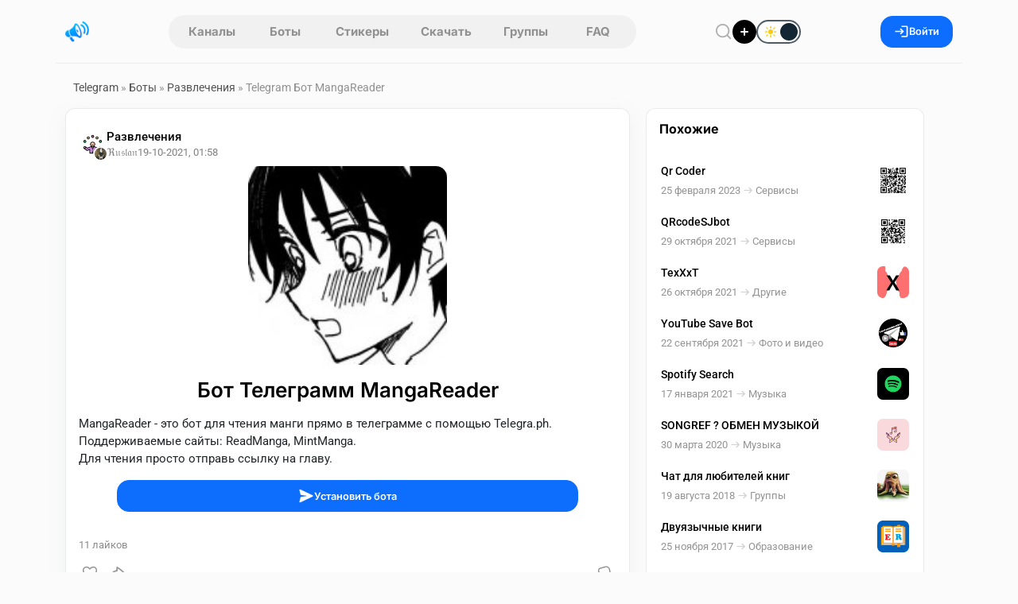

--- FILE ---
content_type: text/html; charset=utf-8
request_url: https://telegram.org.ru/18699-mangareader.html
body_size: 19737
content:
<!DOCTYPE html>
<html lang="ru">
    <head>
        <title>Telegram Бот MangaReader</title>
<meta charset="utf-8">
<meta name="description" content="MangaReader - это бот для чтения манги прямо в телеграмме с помощью Telegra.ph. Поддерживаемые сайты: ReadManga, MintManga. Для чтения просто отправь ссылку на главу.">
<meta name="keywords" content="чтения, MangaReader, манги, прямо, телеграмме, помощью, Telegra, Поддерживаемые, сайты, ReadManga, MintManga, просто, отправь, ссылку, главу">
<link rel="canonical" href="https://telegram.org.ru/18699-mangareader.html">
<link rel="alternate" type="application/rss+xml" title="Каталог Telegram каналов и ботов RSS" href="https://telegram.org.ru/rss.xml">
<link rel="alternate" type="application/rss+xml" title="Каталог Telegram каналов и ботов RSS Dzen" href="https://telegram.org.ru/rssdzen.xml">
<meta property="twitter:title" content="Telegram Бот MangaReader">
<meta property="twitter:url" content="https://telegram.org.ru/18699-mangareader.html">
<meta property="twitter:card" content="summary_large_image">
<meta property="twitter:image" content="https://telegram.org.ru/uploads/posts/2017-10/1508916298_2017-10-25-10.23.37.jpg">
<meta property="twitter:description" content="MangaReader - это бот для чтения манги прямо в телеграмме с помощью Telegra.ph. Поддерживаемые сайты: ReadManga, MintManga. Для чтения просто отправь ссылку на главу.">
<meta property="og:type" content="article">
<meta property="og:site_name" content="Каталог Telegram каналов и ботов">
<meta property="og:title" content="Telegram Бот MangaReader">
<meta property="og:url" content="https://telegram.org.ru/18699-mangareader.html">
<meta property="og:image" content="https://telegram.org.ru/uploads/posts/2017-10/1508916298_2017-10-25-10.23.37.jpg">
<meta property="og:description" content="MangaReader - это бот для чтения манги прямо в телеграмме с помощью Telegra.ph. Поддерживаемые сайты: ReadManga, MintManga. Для чтения просто отправь ссылку на главу.">
<link href="/templates/Repost/assets/libs/bootstrap/bootstrap.css?v=622ab" rel="stylesheet" type="text/css">
<link href="/templates/Repost/assets/css/style.css?v=622ab" rel="stylesheet" type="text/css">
<script src="/public/js/jquery4.js?v=622ab"></script>
<script src="/public/js/jqueryui.js?v=622ab" defer></script>
<script src="/public/js/dle_js.js?v=622ab" defer></script>
<script src="/public/editor/tiny_mce/tinymce.min.js?v=622ab" defer></script>
<script type="application/ld+json">{"@context":"https://schema.org","@graph":[{"@type":"BreadcrumbList","@context":"https://schema.org/","itemListElement":[{"@type":"ListItem","position":1,"item":{"@id":"https://telegram.org.ru/","name":"Telegram"}},{"@type":"ListItem","position":2,"item":{"@id":"https://telegram.org.ru/telegram-bots/","name":"Боты"}},{"@type":"ListItem","position":3,"item":{"@id":"https://telegram.org.ru/telegram-bots/bots-entertainments/","name":"Развлечения"}},{"@type":"ListItem","position":4,"item":{"@id":"https://telegram.org.ru/18699-mangareader.html","name":"Telegram Бот MangaReader"}}]}]}</script>        
        <meta name="format-detection" content="telephone=no" />
        <meta name="viewport" content="width=device-width, initial-scale=1.0, maximum-scale=1.0, user-scalable=no" />
        <meta name="apple-mobile-web-app-capable" content="yes" />
        <meta name="apple-mobile-web-app-status-bar-style" content="default" />
        <meta name="mobile-web-app-capable" content="yes" />
        <link rel="shortcut icon" href="/templates/Repost/assets/img/logo.png" />
        <link rel="apple-touch-icon" sizes="76x76" href="/templates/Repost/images/touch-icon-ipad.png" />
        <link rel="apple-touch-icon" sizes="120x120" href="/templates/Repost/images/touch-icon-iphone-retina.png" />
        <link rel="apple-touch-icon" sizes="152x152" href="/templates/Repost/images/touch-icon-ipad-retina.png" />        
                     
        
        <link rel="preload" href="/templates/Repost/assets/libs/nprogress/nprogress.css?v=622ab" as="style" onload="this.onload=null;this.rel='stylesheet'">
        <noscript><link rel="stylesheet" href="/templates/Repost/assets/libs/nprogress/nprogress.css?v=622ab"></noscript>
        <link rel="preload" href="/templates/Repost/assets/libs/select2/select2.css?v=622ab" as="style" onload="this.onload=null;this.rel='stylesheet'">
        <noscript><link rel="stylesheet" href="/templates/Repost/assets/libs/select2/select2.css?v=622ab"></noscript>
        <link rel="preload" href="/templates/Repost/assets/libs/fancyapp/fancybox.css?v=622ab" as="style" onload="this.onload=null;this.rel='stylesheet'">
        <noscript><link rel="stylesheet" href="/templates/Repost/assets/libs/fancyapp/fancybox.css?v=622ab"></noscript>
        <link rel="preload" href="/templates/Repost/assets/libs/fancyapp/carousel.css?v=622ab" as="style" onload="this.onload=null;this.rel='stylesheet'">
        <noscript><link rel="stylesheet" href="/templates/Repost/assets/libs/fancyapp/carousel.css?v=622ab"></noscript>
        <link rel="preload" href="/templates/Repost/assets/libs/tagify/tagify.css?v=622ab" as="style" onload="this.onload=null;this.rel='stylesheet'">
        <noscript><link rel="stylesheet" href="/templates/Repost/assets/libs/tagify/tagify.css?v=622ab"></noscript>
        
    <script>
        (() => {
          const theme = localStorage.getItem("theme") || "light";
          document.documentElement.setAttribute("data-theme", theme);
        })();
    </script>
    </head>
    <body>
        <header class="sticky-top">
    <div class="header container">
        <div class="logo d-flex align-items-center">
            
            <button
                type="button"
                class="btn btn-link d-md-none link-dark ps-0 pe-1"
                data-bs-toggle="offcanvas"
                data-bs-target="#mobileAside"
                aria-controls="offcanvasExample"
                aria-label="Меню"
            >
                <svg width="19" height="19">
                    <use xlink:href="/templates/Repost/assets/img/icons/_sprite.svg#burger"></use>
                </svg>
            </button>

            <a href="/" aria-label="Главная страница" class="logo">
                <img src="/templates/Repost/assets/img/logo.png" alt="Каталог Telegram каналов" width="30" height="30" />
            </a>
        </div>
        <nav class="tab"><a href="/channels.html" >Каналы</a> 
<a href="/bots.html" >Боты</a>
<a href="/stickers.html" >Стикеры</a>
<a href="/download.html" >Скачать</a>
<a href="/groups/" >Группы</a> 
<a href="/faq/" >FAQ</a></nav>
        <div class="d-flex align-items-center gap-3">
            <button
                type="button"
                class="header__btn btn__clear"
                data-bs-toggle="modal"
                data-bs-target="#search"
                aria-label="Поиск по сайту"
                aria-haspopup="dialog"
                aria-controls="search"
                title="Поиск по сайту"
            >
                <svg width="22" height="22">
                    <use xlink:href="/templates/Repost/assets/img/icons/_sprite.svg#search"></use>
                </svg>
            </button>
            <a href="#" class="addpost__btn" title="Опубликовать" aria-label="Опубликовать" data-bs-target="#login" data-bs-toggle="modal"></a>
            
            <div class="form-check form-switch switch-theme">
              <input class="form-check-input" type="checkbox" role="switch" id="theme-toggle">
              <label class="form-check-label" for="theme-toggle">
                <span class="switch-ui" aria-hidden="true">
                  <span class="switch-icon sun"></span>
                  <span class="switch-icon moon"></span>
                  <span class="switch-knob"></span>
                </span>
              </label>
            </div>
        </div>
          
        
        <button class="btn btn-primary px-3 gap-2" data-bs-target="#login" data-bs-toggle="modal" aria-label="Вход на сайт">
            <svg width="19" height="19">
                <use xlink:href="/templates/Repost/assets/img/icons/_sprite.svg#login"></use>
            </svg>
            Войти
        </button>
        
    </div>
</header>

        
        <main class="container">
    <div class="layout">
        
             <div class="speedbar"><a href="https://telegram.org.ru/">Telegram</a>  »  <a href="https://telegram.org.ru/telegram-bots/">Боты</a>  »  <a href="https://telegram.org.ru/telegram-bots/bots-entertainments/">Развлечения</a>  »  Telegram Бот MangaReader</div>
  

                         <div class="row g-3 js-infinite-wrap"><script>
jQuery(function($){

  var loadingCheck = false;

  function ensureMsgEl(btn){
    var $btn = $(btn);
    var $msg = $btn.nextAll('.tg-channel-check-msg').first();
    if (!$msg.length) {
      $msg = $('<span class="tg-channel-check-msg ms-2 d-none"></span>');
      $btn.after($msg);
    }
    return $msg;
  }

  function setMsg($msg, type, text){
    $msg
      .removeClass('d-none alert alert-success alert-danger alert-warning')
      .addClass('alert alert-' + type + ' py-2 px-3 mb-0 small d-inline-block')
      .text(text);
  }

  function humanMessage(r){
    var key = (r && r.message) ? String(r.message) : '';
    var map = {
      channel_checked_enabled: 'Канал проверен и включен',
      channel_not_found_in_db: 'Канал не найден в базе',
      no_bots: 'Нет доступных ботов для проверки',
      api_error: 'Ошибка проверки через Telegram API',
      bad_news_id: 'Некорректный идентификатор'
    };
    return map[key] || (r.details || r.error || key || 'Неизвестная ошибка');
  }

  $(document).on('click', '.tg-channel-check', function(e){
    e.preventDefault();
    if (loadingCheck) return;

    var btn = this;
    var $btn = $(btn);
    var newsId = parseInt($btn.data('news-id'), 10) || 0;
    if (!newsId) return;

    var $msg = ensureMsgEl(btn);

    loadingCheck = true;
    $btn.prop('disabled', true);
    $msg.addClass('d-none').text('');

    $.ajax({
      url: (typeof window.dle_root === 'string' ? window.dle_root : '/') + 'index.php',
      method: 'GET',
      dataType: 'json',
      cache: false,
      data: {
        controller: 'ajax',
        mod: 'tg_channel_check',
        news_id: newsId,
        _: Date.now()
      }
    }).done(function(r){

      if (!r || typeof r.ok === 'undefined') {
        setMsg($msg, 'danger', 'Ответ сервера некорректный');
        $btn.prop('disabled', false);
        return;
      }

      if (r.ok) {
        var txt = humanMessage(r);
        if (r.count) txt += ' Сейчас подписчиков: ' + r.count;
        setMsg($msg, 'success', txt);
        $btn.hide();
        return;
      }

      setMsg($msg, 'danger', humanMessage(r));
      $btn.prop('disabled', false);

    }).fail(function(xhr, textStatus){

      var t = (xhr && xhr.responseText) ? String(xhr.responseText) : '';
      if (t.indexOf('<!DOCTYPE') === 0 || t.indexOf('<html') === 0) {
        setMsg($msg, 'danger', 'Пришел HTML вместо JSON, запрос не попал в ajax контроллер');
      } else {
        setMsg($msg, 'danger', 'Ошибка запроса: ' + textStatus);
      }

      $btn.prop('disabled', false);

    }).always(function(){
      loadingCheck = false;
    });

  });

});
</script><article class="fullstory">
    <section class="fullstory__content">
         
        <div class="card">
            <div class="mb-2 px-3"></div>
            <div class="pt-3 px-3">
                <div class="post">
                    <div class="head mb-2">
    <div class="info">
         
        <div class="position-relative">
            <a href="https://telegram.org.ru/telegram-bots/bots-entertainments/" class="catpost position-relative ">
                <img src="/uploads/icons/nucleo-icon-6.svg" alt="Развлечения" loading="lazy" draggable="false" />
            </a>
            
            <div class="post__author-avatar"><a href="https://telegram.org.ru/user/d_pper/"><img src="//telegram.org.ru/uploads/fotos/foto_52772.jpg" alt="d_pper" class="rounded-circle" draggable="false" /></a></div>
            
        </div>
          

        <div class="items">
            <a href="https://telegram.org.ru/telegram-bots/bots-entertainments/" class="category">Развлечения</a> 

            <div class="d-flex gap-2 align-items-center">
                 <a href="https://telegram.org.ru/user/d_pper/"><span class="author"
                    >ℜ𝔲𝔰𝔩𝔞𝔫</span
                ></a>  

                <time class="date" datetime="19-10-2021, 01:58"><a href="https://telegram.org.ru/2021/10/19/">19-10-2021, 01:58</a></time>

            </div>
        </div>
    </div>

    
</div>

                    




    
    
     <div class="post">
    <div class="cover mb-3 text-center">
      
   
         <img src="/uploads/posts/2021-10/thumbs/1634597886_1dbcc1547de5441c9d9945b62964b3e7.jpeg" alt="MangaReader" loading="lazy" draggable="false" class="poster">
     
   </div>
    </div>
    
    
    



       



                    <h1 class="fullstory__title mt-3 text-center">
                        Бот Телеграмм MangaReader 
                    </h1>
                </div>

                <div class="text pt-2">MangaReader - это бот для чтения манги прямо в телеграмме с помощью Telegra.ph.<br>Поддерживаемые сайты: ReadManga, MintManga.<br>Для чтения просто отправь ссылку на главу.</div>

                <div class="d-flex justify-content-center my-3 mx-5">
                  <a href="https://t.me/ReadMangaBoy_bot"
                     class="btn btn-primary w-100" target="_blank" rel="nofollow">
                    <svg width="20" height="20">
                      <use xlink:href="/templates/Repost/assets/img/icons/_sprite.svg#send"></use>
                    </svg>
                    Установить бота
                  </a>
                </div>

                 
            </div>
            <div class="post">
    <div class="stats mt-3 d-flex gap-3 px-3 post__footer">
        <div class="d-flex gap-3">
            
            <span> <span><span data-likes-id="18699">11</span></span> лайков </span>
            
            
            
        </div>

        <div class="d-flex gap-3">
            
             
            
        </div>
    </div>

    <div class="option mt-2 mb-3">
            <a href="#" onclick="doRate('plus', '18699'); return false;" >
        <div class="like" title="Нравится">
            <svg width="20" height="20">
                <use xlink:href="/templates/Repost/assets/img/icons/_sprite.svg#like"></use>
            </svg>
        </div>
        </a>    

        <button class="share" type="button" data-bs-toggle="modal" data-bs-target="#share18699" title="Поделиться" aria-label="Поделиться">
            <svg width="22" height="22">
                <use xlink:href="/templates/Repost/assets/img/icons/_sprite.svg#share"></use>
            </svg>
        </button>

        <div class="d-flex ms-auto">
              <a href="#" onclick="doRate('minus', '18699'); return false;" >
            <div class="dislike" title="Не нравится">
                <svg width="22" height="22" class="icon-stroke" stroke-width="0.1">
                    <use xlink:href="/templates/Repost/assets/img/icons/_sprite.svg#dislike"></use>
                </svg>
            </div>
            </a>
        </div>
    </div>
</div>

        </div>
        <script async src="https://pagead2.googlesyndication.com/pagead/js/adsbygoogle.js?client=ca-pub-3488099377963751"
     crossorigin="anonymous"></script>
<!-- fullnews -->
<ins class="adsbygoogle"
     style="display:block"
     data-ad-client="ca-pub-3488099377963751"
     data-ad-slot="6872350826"
     data-ad-format="auto"
     data-full-width-responsive="true"></ins>
<script>
     (adsbygoogle = window.adsbygoogle || []).push({});
</script>
        <!-- Автор публикации -->
        
        <div class="card p-3">
            <div class="post__author w-100">
                <div class="d-flex gap-3">
                    <a href="https://telegram.org.ru/user/d_pper/">
                    <div class="avatar">
                        <img src="//telegram.org.ru/uploads/fotos/foto_52772.jpg" alt="d_pper" draggable="false" />
                    </div>
                    </a>
                    <div class="d-flex flex-column info">
                        <div class="d-flex gap-1 align-items-center">
                            <a href="https://telegram.org.ru/user/d_pper/"> ℜ𝔲𝔰𝔩𝔞𝔫   </a>    
                        </div>
                        <span class="status"> 1 пост </span>
                        
                    </div>
                </div>
                <div class="d-flex gap-2 ms-auto">
                    <a href="/user/d_pper/news/" title="Все посты пользователя" class="btn btn-light" aria-label="Все посты пользователя">
                        <svg width="20" height="20">
                            <use xlink:href="/templates/Repost/assets/img/icons/_sprite.svg#post"></use>
                        </svg>
                    </a>
                    <a onclick="DLESendPM('d_pper'); return false;" href="/index.php?do=pm&amp;doaction=newpm&amp;username=d_pper">
                    <div class="btn btn-light" title="Написать d_pper">
                        <svg width="20" height="20">
                            <use xlink:href="/templates/Repost/assets/img/icons/_sprite.svg#message"></use>
                        </svg>
                        <span>Сообщение</span>
                    </div>
                    </a>
                </div>
            </div>
        </div>
        
        <!-- Комментарии -->
        
        <div class="card p-3 comments__fullpost" id="comment">
            <div class="d-flex justify-content-between align-items-center">
                <h3 class="comments__title mb-2">
                    
                    Комментариев нет 
                </h3>
                
            </div>
            
            <div class="mb-4">
                Чтобы оставить комментарий, необходимо
                <button type="button" data-bs-target="#login" class="btn__link btn__commlogin" data-bs-toggle="modal">зарегистрироваться</button>
                на сайте.
            </div>
            
            <div class="comments">
                <!--dlenavigationcomments--> <form  method="post" name="dle-comments-form" id="dle-comments-form" ><div id="addcomment" class="addcomment pt-3 pb-5">
    
    <div class="d-flex wrap-mobile gap-2 mb-2">
        <input placeholder="Ваше имя" type="text" name="name" id="name" class="form-control" required />
        <input placeholder="Ваш e-mail" type="email" name="mail" id="mail" class="form-control" />
    </div>
    
    <div class="comment__container mb-2"><script>
	var text_upload = "Загрузка файлов и изображений на сервер";
	var dle_quote_title  = "Цитата:";
</script><div class="dleaddcomments-editor wseditor dlecomments-editor">
	<textarea id="comments" name="comments" style="width:100%;height:120px;" class="form-control" placeholder="Написать комментарий"></textarea>
</div></div>
     <div class="cf-turnstile" data-sitekey="0x4AAAAAACJyz6PrhgO1e0Dr" data-theme="light" data-language="ru"></div><script src="https://challenges.cloudflare.com/turnstile/v0/api.js?compat=recaptcha" async defer></script>    

    <button class="btn btn-primary" type="submit" name="submit">
        <svg width="20" height="20">
            <use xlink:href="/templates/Repost/assets/img/icons/_sprite.svg#send"></use>
        </svg>
        Отправить
    </button>
</div>


		<input type="hidden" name="subaction" value="addcomment">
		<input type="hidden" name="post_id" id="post_id" value="18699"><input type="hidden" name="user_hash" value="370cba624f1650f775eff72b16c0ad08ebffafe4"></form>
                <div class="com_list">
<div id="dle-ajax-comments"></div>
</div>
            </div>
        </div>
         
    </section>
    <aside class="fullstory__aside">
        <div class="aside__sticky"><div class="fullstory__aside-inner">






<div class="card py-3">
   <div class="sidebar__title">
      <h6 class="px-3">Похожие</h6>
   </div>   
   <div class="related__news px-2">
     <a href="https://telegram.org.ru/23181-qr-coder.html" title="Qr Coder" class="item">
    <div>
        <span class="title">Qr Coder</span>
        <div class="d-flex gap-2 align-items-center mt-1">
            <time class="date" datetime="2023-02-25">25 февраля 2023</time>
            
            <svg width="19" height="19" class="icon-stroke" stroke-width="0.2" aria-hidden="true" focusable="false">
                <use xlink:href="/templates/Repost/assets/img/icons/_sprite.svg#arrow-right"></use>
            </svg>
            <span class="category">Сервисы</span>
            
        </div>
    </div>
    
    <img src="/uploads/posts/2023-02/thumbs/1677332287_057841ad-6727-45fb-9de6-e8f5aa4b4da5.jpeg" class="cover" draggable="false" alt="Qr Coder">
        
    
        
    
</a>
<a href="https://telegram.org.ru/18775-bot-dlya-sozdanie-i-chtenie-qr-kodov.html" title="QRcodeSJbot" class="item">
    <div>
        <span class="title">QRcodeSJbot</span>
        <div class="d-flex gap-2 align-items-center mt-1">
            <time class="date" datetime="2021-10-29">29 октября 2021</time>
            
            <svg width="19" height="19" class="icon-stroke" stroke-width="0.2" aria-hidden="true" focusable="false">
                <use xlink:href="/templates/Repost/assets/img/icons/_sprite.svg#arrow-right"></use>
            </svg>
            <span class="category">Сервисы</span>
            
        </div>
    </div>
    
    <img src="/uploads/posts/2021-10/thumbs/1635504252_qrcode.jpg" class="cover" draggable="false" alt="QRcodeSJbot">
        
    
        
    
</a>
<a href="https://telegram.org.ru/18759-texxxt.html" title="ТеxXxT" class="item">
    <div>
        <span class="title">ТеxXxT</span>
        <div class="d-flex gap-2 align-items-center mt-1">
            <time class="date" datetime="2021-10-26">26 октября 2021</time>
            
            <svg width="19" height="19" class="icon-stroke" stroke-width="0.2" aria-hidden="true" focusable="false">
                <use xlink:href="/templates/Repost/assets/img/icons/_sprite.svg#arrow-right"></use>
            </svg>
            <span class="category">Другие</span>
            
        </div>
    </div>
    
    <img src="/uploads/posts/2021-10/thumbs/1635252173_photo_2021-10-18_14-53-17.jpg" class="cover" draggable="false" alt="ТеxXxT">
        
    
        
    
</a>
<a href="https://telegram.org.ru/18517-youtube-save-bot.html" title="YouTube Save Bot" class="item">
    <div>
        <span class="title">YouTube Save Bot</span>
        <div class="d-flex gap-2 align-items-center mt-1">
            <time class="date" datetime="2021-09-22">22 сентября 2021</time>
            
            <svg width="19" height="19" class="icon-stroke" stroke-width="0.2" aria-hidden="true" focusable="false">
                <use xlink:href="/templates/Repost/assets/img/icons/_sprite.svg#arrow-right"></use>
            </svg>
            <span class="category">Фото и видео</span>
            
        </div>
    </div>
    
    <img src="/uploads/posts/2021-09/thumbs/1632342017_3ede28d3-54a8-4e60-9f7b-5490b7c02ddd.jpeg" class="cover" draggable="false" alt="YouTube Save Bot">
        
    
        
    
</a>
<a href="https://telegram.org.ru/16695-poisk-muzyki-v-spotify.html" title="Spotify Search" class="item">
    <div>
        <span class="title">Spotify Search</span>
        <div class="d-flex gap-2 align-items-center mt-1">
            <time class="date" datetime="2021-01-17">17 января 2021</time>
            
            <svg width="19" height="19" class="icon-stroke" stroke-width="0.2" aria-hidden="true" focusable="false">
                <use xlink:href="/templates/Repost/assets/img/icons/_sprite.svg#arrow-right"></use>
            </svg>
            <span class="category">Музыка</span>
            
        </div>
    </div>
    
    <img src="/uploads/posts/2021-01/thumbs/1610873267_twitter_card-default.jpg" class="cover" draggable="false" alt="Spotify Search">
        
    
        
    
</a>
<a href="https://telegram.org.ru/13720-songref-obmen-muzykoy.html" title="SONGREF ? ОБМЕН МУЗЫКОЙ" class="item">
    <div>
        <span class="title">SONGREF ? ОБМЕН МУЗЫКОЙ</span>
        <div class="d-flex gap-2 align-items-center mt-1">
            <time class="date" datetime="2020-03-30">30 марта 2020</time>
            
            <svg width="19" height="19" class="icon-stroke" stroke-width="0.2" aria-hidden="true" focusable="false">
                <use xlink:href="/templates/Repost/assets/img/icons/_sprite.svg#arrow-right"></use>
            </svg>
            <span class="category">Музыка</span>
            
        </div>
    </div>
    
    <img src="/uploads/posts/2020-03/thumbs/1585595466_l4.png" class="cover" draggable="false" alt="SONGREF ? ОБМЕН МУЗЫКОЙ">
        
    
        
    
</a>
<a href="https://telegram.org.ru/6429-chat-dlya-lyubiteley-knig.html" title="Чат для любителей книг" class="item">
    <div>
        <span class="title">Чат для любителей книг</span>
        <div class="d-flex gap-2 align-items-center mt-1">
            <time class="date" datetime="2018-08-19">19 августа 2018</time>
            
            <svg width="19" height="19" class="icon-stroke" stroke-width="0.2" aria-hidden="true" focusable="false">
                <use xlink:href="/templates/Repost/assets/img/icons/_sprite.svg#arrow-right"></use>
            </svg>
            <span class="category">Группы</span>
            
        </div>
    </div>
    
    <img src="/uploads/posts/2018-08/thumbs/1534678142_photo_2018-08-18_21-52-17.jpg" class="cover" draggable="false" alt="Чат для любителей книг">
        
    
        
    
</a>
<a href="https://telegram.org.ru/2396-dvuyazychnye-knigi.html" title="Двуязычные книги" class="item">
    <div>
        <span class="title">Двуязычные книги</span>
        <div class="d-flex gap-2 align-items-center mt-1">
            <time class="date" datetime="2017-11-25">25 ноября 2017</time>
            
            <svg width="19" height="19" class="icon-stroke" stroke-width="0.2" aria-hidden="true" focusable="false">
                <use xlink:href="/templates/Repost/assets/img/icons/_sprite.svg#arrow-right"></use>
            </svg>
            <span class="category">Образование</span>
            
        </div>
    </div>
    
    <img src="/uploads/posts/2017-11/thumbs/1511638598_logo-aligned.png" class="cover" draggable="false" alt="Двуязычные книги">
        
    
        
    
</a>
<a href="https://telegram.org.ru/1915-pulpy-rasskazy.html" title="PULPY - Рассказы" class="item">
    <div>
        <span class="title">PULPY - Рассказы</span>
        <div class="d-flex gap-2 align-items-center mt-1">
            <time class="date" datetime="2017-10-31">31 октября 2017</time>
            
            <svg width="19" height="19" class="icon-stroke" stroke-width="0.2" aria-hidden="true" focusable="false">
                <use xlink:href="/templates/Repost/assets/img/icons/_sprite.svg#arrow-right"></use>
            </svg>
            <span class="category">Каналы</span>
            
        </div>
    </div>
    
    <img src="/uploads/posts/2017-10/thumbs/1509481956_pulpy.jpg" class="cover" draggable="false" alt="PULPY - Рассказы">
        
    
        
    
</a>
<a href="https://telegram.org.ru/1793-tweettergram.html" title="TweetterGram" class="item">
    <div>
        <span class="title">TweetterGram</span>
        <div class="d-flex gap-2 align-items-center mt-1">
            <time class="date" datetime="2017-10-25">25 октября 2017</time>
            
            <svg width="19" height="19" class="icon-stroke" stroke-width="0.2" aria-hidden="true" focusable="false">
                <use xlink:href="/templates/Repost/assets/img/icons/_sprite.svg#arrow-right"></use>
            </svg>
            <span class="category">Игры</span>
            
        </div>
    </div>
    
    <img src="/uploads/posts/2017-10/thumbs/1508916298_2017-10-25-10.23.37.jpg" class="cover" draggable="false" alt="TweetterGram">
        
    
        
    
</a>

    
 
   </div>
</div>


</div>
</div>
    </aside>
</article>
<div class="modal fade" id="postStats" tabindex="-1" aria-hidden="true">
    <div class="modal-dialog modal-dialog-centered">
        <div class="modal-content">
            <div class="modal-body">
                <div class="modal__header">
                    <h5>Статистика поста</h5>
                    <button type="button" class="btn-close" data-bs-dismiss="modal" aria-label="Close"></button>
                </div>
                <div class="row mt-3">
                    <div class="col-12 col-sm-7 py-3">
                        <canvas id="postStatsCanvas"></canvas>
                    </div>
                    <div class="col-12 col-sm-5">
                        <div class="post__stats">
                            <div class="item">
                                <div
                                    id="err"
                                    class="index"
                                    data-bs-container="body"
                                    data-bs-toggle="popover"
                                    data-bs-placement="top"
                                    data-bs-content="ER - отношение количества оценок поста к просмотрам"
                                ></div>
                                <span class="label__stats">ER индекс вовлечённости</span>
                            </div>
                            <div class="item">
                                <div
                                    id="smile"
                                    class="index"
                                    data-bs-container="body"
                                    data-bs-toggle="popover"
                                    data-bs-placement="top"
                                    data-bs-content="SI - отношение разницы лайков и дизлайков к просмотрам"
                                ></div>
                                <span class="label__stats">SI индекс настроения поста</span>
                            </div>
                            <div class="item">
                                <div
                                    id="quality"
                                    class="index"
                                    data-bs-container="body"
                                    data-bs-toggle="popover"
                                    data-bs-placement="top"
                                    data-bs-content="QI - отношение активности и комментариев к просмотрам"
                                ></div>
                                <span class="label__stats">QI индекс качества поста</span>
                            </div>
                        </div>
                        <button
                            class="btn btn-light mt-5 w-100"
                            type="button"
                            data-bs-toggle="collapse"
                            data-bs-target="#analytics"
                            aria-expanded="false"
                            aria-controls="collapseExample"
                        >
                            <svg
                                xmlns="http://www.w3.org/2000/svg"
                                fill="none"
                                viewBox="0 0 24 24"
                                width="20"
                                height="20"
                                stroke-width="1.5"
                                stroke="currentColor"
                                class="w-6 h-6"
                            >
                                <path stroke-linecap="round" stroke-linejoin="round" d="M10.5 6a7.5 7.5 0 107.5 7.5h-7.5V6z" />
                                <path stroke-linecap="round" stroke-linejoin="round" d="M13.5 10.5H21A7.5 7.5 0 0013.5 3v7.5z" />
                            </svg>
                            Аналитика
                        </button>
                    </div>
                    <div class="collapse mt-3" id="analytics">
                        <table class="table table-hover">
                            <thead>
                                <tr>
                                    <th scope="col">#</th>
                                    <th scope="col">Показатель</th>
                                    <th scope="col">Значение</th>
                                </tr>
                            </thead>
                            <tbody>
                                <tr>
                                    <th scope="row">1</th>
                                    <td>Просмотры</td>
                                    <td><span id="post_views">4 571</span></td>
                                </tr>
                                <tr>
                                    <th scope="row">2</th>
                                    <td>Взаимодействия</td>
                                    <td><span data-vote-num-id="18699">25</span></td>
                                </tr>
                                <tr>
                                    <th scope="row">3</th>
                                    <td>Лайки</td>
                                    <td><span id="post_likes"><span data-likes-id="18699">11</span></span></td>
                                </tr>
                                <tr>
                                    <th scope="row">4</th>
                                    <td>Дизлайки</td>
                                    <td><span><span data-dislikes-id="18699">14</span></span></td>
                                </tr>
                                <tr>
                                    <th scope="row">5</th>
                                    <td>Рейтинг</td>
                                    <td><span><span data-ratig-layer-id="18699"><span class="ratingtypeplusminus ratingminus" >-3</span></span></span></td>
                                </tr>
                                <tr>
                                    <th scope="row">6</th>
                                    <td>Комментарии</td>
                                    <td><span id="comments_num">0</span></td>
                                </tr>
                            </tbody>
                        </table>
                    </div>
                </div>
            </div>
        </div>
    </div>
</div>
 <div class="modal fade" id="share18699" tabindex="-1"  aria-hidden="true">
	<div class="modal-dialog modal-dialog-centered modal-share">
	   <div class="modal-content p-4">
		  <div class="modal__header">
			 <h5>Поделиться постом</h5>
			 <button type="button" class="btn-close" data-bs-dismiss="modal" aria-label="Close"></button>
		  </div>
		  <div>
			 <div class="social__share mt-4">
				<button class="sharer vk" data-sharer="vk" data-caption="MangaReader" data-title="MangaReader" data-url="https://telegram.org.ru/18699-mangareader.html" [xfgiven_cover]data-image=""[/xfgiven_cover]></button>
				<button class="sharer ok" data-sharer="okru" data-url="https://telegram.org.ru/18699-mangareader.html" data-title="MangaReader"></button>
				<button class="sharer tg" data-sharer="telegram" data-title="MangaReader" data-url="https://telegram.org.ru/18699-mangareader.html" > </button>
				<button class="sharer vb" data-sharer="viber" data-title="MangaReader" data-url="https://telegram.org.ru/18699-mangareader.html"></button>
				<button class="sharer fb" data-sharer="facebook" data-hashtag="postimby" data-url="https://telegram.org.ru/18699-mangareader.html"></button>
			 </div>
			 <div class="position-relative mt-4">
				<input type="text" value="https://telegram.org.ru/18699-mangareader.html" class="form-control form-control-lg share__link" >
				<button type="button"  class="btn btn-dark share__copy">Скопировать</button>
			 </div>
		  </div>
	   </div>
	</div>
</div>
</div> <footer
    class="px-2 py-3 footer__main"
>
    <nav class="menu">
        <a href="/user-agreement.html" class="link">Пользовательское соглашение</a>
        <a href="/rules.html" class="link">Правила</a>
        <div class="dropdown">
            <button
                class="btn__footer btn__clear"
                type="button"
                data-bs-toggle="dropdown"
                data-popper-placement="bottom-end"
                aria-label="Открыть меню"
            >
                <svg width="14" height="14">
                    <use xlink:href="/templates/Repost/assets/img/icons/_sprite.svg#menu"></use>
                </svg>
            </button>
            <ul class="drops dropdown-menu">
                <li class="dropdown-item-engine"><a href="/index.php?do=feedback">Техподдержка</a></li>
                <li class="dropdown-item-engine"><a href="/cookies.html">Политика конфидециальности</a></li>
               
            </ul>
        </div>
    </nav>
    <div class="copyright">telegram.org.ru © <span data-date="Y"></span></div>
</footer>
 
       
    </div>
</main>

        
        <section class="panel" data-mobile="panel" data-mobile-offset="55px">
    <div class="panel__inner">
        <a href="/" class="panel__item">
            <div class="panel__item-icon">
                <img src="/uploads/icons/main.png" alt="FAQ" width="32" height="32">
            </div>
            Главная
        </a>
        <a href="/channels.html" class="panel__item">
            <div class="panel__item-icon">
                <img src="/uploads/icons/channels.png" alt="FAQ" width="32" height="32">
            </div>
            Каналы
        </a>
        <a href="/bots.html" class="panel__item">
            <div class="panel__item-icon">
                <img src="/uploads/icons/bot.png" alt="FAQ" width="32" height="32">
            </div>
            Боты
        </a>
        <a href="/groups/" class="panel__item">
            <div class="panel__item-icon">
                <img src="/uploads/icons/groups.png" alt="FAQ" width="32" height="32">
            </div>
            Группы
        </a>
        <a href="/stickers.html" class="panel__item">
            <div class="panel__item-icon">
                <img src="/uploads/icons/stickers.png" alt="FAQ" width="32" height="32">
            </div>
            Стикеры
        </a>
        <a href="/faq/" class="panel__item">
            <div class="panel__item-icon">
                <img src="/uploads/icons/faq.png" alt="FAQ" width="32" height="32">
            </div>
            FAQ
        </a>
    </div>
</section>
<div class="mobile__adpost" data-mobile="addpost" data-mobile-offset="55px">
    
    <a href="#" class="mobile__adpost-btn" aria-label="Опубликовать" data-bs-target="#login" data-bs-toggle="modal">+</a>
</div>
        
        <div class="offcanvas offcanvas-start" tabindex="-1" id="mobileAside" aria-labelledby="mobileAsideLabel">
  <div class="offcanvas-header px-4">
    <a href="/" aria-label="Главная страница" class="logo">
      <img src="/templates/Repost/assets/img/logo.png" alt="Каталог Telegram каналов" width="30" height="30" loading="lazy" decoding="async">
    </a>
    <button type="button" class="btn-close" data-bs-dismiss="offcanvas" aria-label="Закрыть"></button>
  </div>

  <div class="offcanvas-body pt-0">
    <div class="accordion mb-3 sidebar__menu" id="mobileMenuAccordion">

      <div class="accordion-item border-0 d-flex align-items-center justify-content-between">
        <a href="/channels.html" class="flex-grow-1">
          <img src="/uploads/icons/channels-light.png" alt="Каналы" width="28" height="28">
          <b>Каналы</b>
        </a>
        <button class="accordion-button collapsed bg-transparent border-0 flex-shrink-0 p-3"
                type="button" data-bs-toggle="collapse"
                data-bs-target="#collapseChannels" aria-expanded="false"
                aria-controls="collapseChannels" style="width:auto;"></button>
      </div>
      <div id="collapseChannels" class="accordion-collapse collapse" data-bs-parent="#mobileMenuAccordion">
        <div class="accordion-body pt-0 pb-4 ps-5">
          <a href="/channels/news-channels/">
            <img src="/uploads/icons/nucleo-icon-1.svg" alt="Новостные" width="20" height="20">
            <span>Новостные</span>
          </a>
          <a href="/channels/music-channels/">
            <img src="/uploads/icons/nucleo-icon-2.svg" alt="Музыкальные" width="20" height="20">
            <span>Музыкальные</span>
          </a>
          <a href="/channels/movies/">
            <img src="/uploads/icons/nucleo-icon-3.svg" alt="Фильмы и сериалы" width="20" height="20">
            <span>Фильмы и сериалы</span>
          </a>
          <a href="/channels/crypto-currency-channels/">
            <img src="/uploads/icons/nucleo-icon-4.svg" alt="Криптовалюта" width="20" height="20">
            <span>Криптовалюта</span>
          </a>
          <a href="/channels/biznes-finansy/">
            <img src="/uploads/icons/nucleo-icon-5.svg" alt="Бизнес и финансы" width="20" height="20">
            <span>Бизнес и финансы</span>
          </a>
          <a href="/channels/funny-channels/">
            <img src="/uploads/icons/nucleo-icon-6.svg" alt="Развлекательные" width="20" height="20">
            <span>Развлекательные</span>
          </a>
          <a href="/channels/art/">
            <img src="/uploads/icons/nucleo-icon-7.svg" alt="Искусство и мода" width="20" height="20">
            <span>Искусство и мода</span>
          </a>
          <a href="/channels/health-sport-channels/">
            <img src="/uploads/icons/nucleo-icon-8.svg" alt="Здоровье и спорт" width="20" height="20">
            <span>Здоровье и спорт</span>
          </a>
          <a href="/channels/family/">
            <img src="/uploads/icons/nucleo-icon-9.svg" alt="Семья и дети" width="20" height="20">
            <span>Семья и дети</span>
          </a>
          <a href="/channels/travels/">
            <img src="/uploads/icons/nucleo-icon-10.svg" alt="Путешествия" width="20" height="20">
            <span>Путешествия</span>
          </a>
          <a href="/channels/training-channels/">
            <img src="/uploads/icons/nucleo-icon-11.svg" alt="Обучающие" width="20" height="20">
            <span>Обучающие</span>
          </a>
          <a href="/channels/blog/">
            <img src="/uploads/icons/nucleo-icon-12.svg" alt="Блоги" width="20" height="20">
            <span>Блоги</span>
          </a>
          <a href="/channels/other/">
            <img src="/uploads/icons/nucleo-icon-13.svg" alt="Другие" width="20" height="20">
            <span>Другие</span>
          </a>
        </div>
      </div>

      <div class="accordion-item border-0 d-flex align-items-center justify-content-between">
        <a href="/bots.html" class="flex-grow-1">
          <img src="/uploads/icons/bot-light.png" alt="Боты" width="28" height="28">
          <b>Боты</b>
        </a>
        <button class="accordion-button collapsed bg-transparent border-0 flex-shrink-0 p-3"
                type="button" data-bs-toggle="collapse"
                data-bs-target="#collapseBots" aria-expanded="false"
                aria-controls="collapseBots" style="width:auto;"></button>
      </div>
      <div id="collapseBots" class="accordion-collapse collapse" data-bs-parent="#mobileMenuAccordion">
        <div class="accordion-body pt-0 pb-4 ps-5">
          <a href="/telegram-bots/bots-news/">
            <img src="/uploads/icons/nucleo-icon-1.svg" alt="Новости" width="20" height="20">
            <span>Новости</span>
          </a>
          <a href="/telegram-bots/music/">
            <img src="/uploads/icons/nucleo-icon-2.svg" alt="Музыка" width="20" height="20">
            <span>Музыка</span>
          </a>
          <a href="/telegram-bots/bots-photo-video/">
            <img src="/uploads/icons/nucleo-icon-38.svg" alt="Фото и видео" width="20" height="20">
            <span>Фото и видео</span>
          </a>
          <a href="/telegram-bots/bots-finances/">
            <img src="/uploads/icons/nucleo-icon-4.svg" alt="Финансы и криптовалюта" width="20" height="20">
            <span>Финансы, криптовалюта</span>
          </a>
          <a href="/telegram-bots/bots-games/">
            <img src="/uploads/icons/nucleo-icon-26.svg" alt="Игры" width="20" height="20">
            <span>Игры</span>
          </a>
          <a href="/telegram-bots/bots-entertainments/">
            <img src="/uploads/icons/nucleo-icon-6.svg" alt="Развлечения" width="20" height="20">
            <span>Развлечения</span>
          </a>
          <a href="/telegram-bots/bots-services/">
            <img src="/uploads/icons/nucleo-icon-37.svg" alt="Сервисы" width="20" height="20">
            <span>Сервисы</span>
          </a>
          <a href="/telegram-bots/bots-education/">
            <img src="/uploads/icons/nucleo-icon-11.svg" alt="Образование" width="20" height="20">
            <span>Образование</span>
          </a>
          <a href="/telegram-bots/bots-other/">
            <img src="/uploads/icons/nucleo-icon-13.svg" alt="Другие" width="20" height="20">
            <span>Другие</span>
          </a>
        </div>
      </div>

      <div class="accordion-item border-0 d-flex align-items-center justify-content-between">
        <a href="/stickers.html" class="flex-grow-1">
          <img src="/uploads/icons/stickers-light.png" alt="Стикеры" width="28" height="28">
          <b>Стикеры</b>
        </a>
        <button class="accordion-button collapsed bg-transparent border-0 flex-shrink-0 p-3"
                type="button" data-bs-toggle="collapse"
                data-bs-target="#collapseStickers" aria-expanded="false"
                aria-controls="collapseStickers" style="width:auto;"></button>
      </div>
      <div id="collapseStickers" class="accordion-collapse collapse" data-bs-parent="#mobileMenuAccordion">
        <div class="accordion-body pt-0 pb-4 ps-5">
          <a href="/stickers/people/">
            <img src="/uploads/icons/nucleo-icon-21.svg" alt="Люди" width="20" height="20">
            <span>Люди</span>
          </a>
          <a href="/stickers/animals/">
            <img src="/uploads/icons/nucleo-icon-22.svg" alt="Животные" width="20" height="20">
            <span>Животные</span>
          </a>
          <a href="/stickers/cartoon/">
            <img src="/uploads/icons/nucleo-icon-23.svg" alt="Мультфильмы" width="20" height="20">
            <span>Мультфильмы</span>
          </a>
          <a href="/stickers/holiday/">
            <img src="/uploads/icons/nucleo-icon-24.svg" alt="Праздники" width="20" height="20">
            <span>Праздники</span>
          </a>
          <a href="/stickers/cinema/">
            <img src="/uploads/icons/nucleo-icon-3.svg" alt="Кино" width="20" height="20">
            <span>Кино</span>
          </a>
          <a href="/stickers/games/">
            <img src="/uploads/icons/nucleo-icon-26.svg" alt="Игры" width="20" height="20">
            <span>Игры</span>
          </a>
          <a href="/stickers/memes/">
            <img src="/uploads/icons/nucleo-icon-27.svg" alt="Мемы" width="20" height="20">
            <span>Мемы</span>
          </a>
          <a href="/stickers/love/">
            <img src="/uploads/icons/nucleo-icon-28.svg" alt="Любовь" width="20" height="20">
            <span>Любовь</span>
          </a>
          <a href="/stickers/text/">
            <img src="/uploads/icons/nucleo-icon-29.svg" alt="Надписи" width="20" height="20">
            <span>Надписи</span>
          </a>
          <a href="/stickers/animated/">
            <img src="/uploads/icons/nucleo-icon-30.gif" alt="Анимированные" width="20" height="20">
            <span>Анимированные</span>
          </a>
          <a href="/stickers/videostickers/">
            <img src="/uploads/icons/nucleo-icon-31.gif" alt="Видеостикеры" width="20" height="20">
            <span>Видеостикеры</span>
          </a>
          <a href="/stickers/others/">
            <img src="/uploads/icons/nucleo-icon-13.svg" alt="Другие" width="20" height="20">
            <span>Другие</span>
          </a>
        </div>
      </div>

      <div class="accordion-item border-0">
        <a href="/download.html">
          <img src="/uploads/icons/download-light.png" alt="Скачать" width="28" height="28">
          <b>Скачать</b>
        </a>
      </div>

      <div class="accordion-item border-0">
        <a href="https://telegram.org.ru/groups/">
          <img src="/uploads/icons/groups-light.png" alt="Группы" width="28" height="28">
          <b>Группы</b>
        </a>
      </div>

      <div class="accordion-item border-0">
        <a href="https://telegram.org.ru/faq/">
          <img src="/uploads/icons/faq-light.png" alt="FAQ" width="28" height="28">
          <b>FAQ</b>
        </a>
      </div>

    </div>

    
    <div class="py-4 px-2">
      <div class="sidebar__title mb-1">
        <h6 class="fw-bold m-0">Популярное</h6>
      </div>
      <ul class="sidebar__video ps-0">
        <li>
    <a href="https://telegram.org.ru/3380-stickers-4-you.html" class="video__rec">
        
        <div class="cover">
            <img src="/uploads/posts/2026-01/a31a506248_chatgpt-image-14-janv_-2026-g_-18_37_38.webp" alt="Лучшие стикеры" loading="lazy">
        </div>
        
        
        <div class="info">
            <span class="title">Лучшие стикеры</span>
            <span class="views">16 143 просмотра</span>
        </div>
    </a>
</li>
<li>
    <a href="https://telegram.org.ru/26725-ispaniya-pora-valit.html" class="video__rec">
        
        <div class="cover">
            <img src="/uploads/posts/2026-01/c870944b44_chatgpt-image-14-janv_-2026-g_-18_32_32.webp" alt="Испания. Пора валить!" loading="lazy">
        </div>
        
        
        <div class="info">
            <span class="title">Испания. Пора валить!</span>
            <span class="views">4 902 просмотра</span>
        </div>
    </a>
</li>
<li>
    <a href="https://telegram.org.ru/23644-mothersearch-poiskovik-po-telegram.html" class="video__rec">
        
        <div class="cover">
            <img src="/uploads/posts/2023-04/1681190737_search.png" alt="MotherSearch - поисковик по Телеграм" loading="lazy">
        </div>
        
        
        <div class="info">
            <span class="title">MotherSearch - поисковик по Телеграм</span>
            <span class="views">2 116 230 просмотров</span>
        </div>
    </a>
</li>

      </ul>
    </div>
    

    <div class="card-body aside__comments overflow-hidden">
      <div class="sidebar__title mb-4">
        <span class="pulse"></span>
        <a href="/index.php?do=lastcomments" class="fw-bold fs-6">Последние комментарии</a>
      </div>
      <div class="aside__comments__container">
        <div class="item__comments">
    <div class="d-flex align-items-center gap-2">
        <div class="avatar">
            <img src="/templates/Repost/dleimages/noavatar.png" alt="Гость Глеб" draggable="false" loading="lazy" decoding="async" />
        </div>
        <div class="author">Гость Глеб</div>
        <time class="date" datetime="2026-01-12">12 января 2026 19:48</time>
    </div>
    <div class="text">
        <span><p>Хочу познакомиться с красивой 19 летней девушкой у которой нет парня для общения </p></span>
    </div>
    <a href="https://telegram.org.ru/14120-znakomstva-chat-i-obschenie-minsk-belarus.html" class="comment__news" aria-label="Перейти к новости: Знакомства Минск Чат">
        <svg width="14" height="14" aria-hidden="true" focusable="false">
            <use xlink:href="/templates/Repost/assets/img/icons/_sprite.svg#share"></use>
        </svg>
        Знакомства Минск Чат
    </a>
</div>
<div class="item__comments">
    <div class="d-flex align-items-center gap-2">
        <div class="avatar">
            <img src="/templates/Repost/dleimages/noavatar.png" alt="Umidjon" draggable="false" loading="lazy" decoding="async" />
        </div>
        <div class="author">Umidjon</div>
        <time class="date" datetime="2026-01-06">6 января 2026 04:14</time>
    </div>
    <div class="text">
        <span><p>я хочу удалить свой окаундь</p></span>
    </div>
    <a href="https://telegram.org.ru/350-kak-udalit-akkaunt-telegram.html" class="comment__news" aria-label="Перейти к новости: Как удалить аккаунт Telegram">
        <svg width="14" height="14" aria-hidden="true" focusable="false">
            <use xlink:href="/templates/Repost/assets/img/icons/_sprite.svg#share"></use>
        </svg>
        Как удалить аккаунт Telegram
    </a>
</div>
<div class="item__comments">
    <div class="d-flex align-items-center gap-2">
        <div class="avatar">
            <img src="/templates/Repost/dleimages/noavatar.png" alt="Гость Bobur" draggable="false" loading="lazy" decoding="async" />
        </div>
        <div class="author">Гость Bobur</div>
        <time class="date" datetime="2026-01-02">2 января 2026 19:13</time>
    </div>
    <div class="text">
        <span><p>Как удалить аккаунт </p></span>
    </div>
    <a href="https://telegram.org.ru/350-kak-udalit-akkaunt-telegram.html" class="comment__news" aria-label="Перейти к новости: Как удалить аккаунт Telegram">
        <svg width="14" height="14" aria-hidden="true" focusable="false">
            <use xlink:href="/templates/Repost/assets/img/icons/_sprite.svg#share"></use>
        </svg>
        Как удалить аккаунт Telegram
    </a>
</div>
<div class="item__comments">
    <div class="d-flex align-items-center gap-2">
        <div class="avatar">
            <img src="/templates/Repost/dleimages/noavatar.png" alt="Гость Bobur" draggable="false" loading="lazy" decoding="async" />
        </div>
        <div class="author">Гость Bobur</div>
        <time class="date" datetime="2026-01-02">2 января 2026 19:13</time>
    </div>
    <div class="text">
        <span><p>Удалит аккаунт </p></span>
    </div>
    <a href="https://telegram.org.ru/350-kak-udalit-akkaunt-telegram.html" class="comment__news" aria-label="Перейти к новости: Как удалить аккаунт Telegram">
        <svg width="14" height="14" aria-hidden="true" focusable="false">
            <use xlink:href="/templates/Repost/assets/img/icons/_sprite.svg#share"></use>
        </svg>
        Как удалить аккаунт Telegram
    </a>
</div>
<div class="item__comments">
    <div class="d-flex align-items-center gap-2">
        <div class="avatar">
            <img src="/templates/Repost/dleimages/noavatar.png" alt="Даша" draggable="false" loading="lazy" decoding="async" />
        </div>
        <div class="author">Даша</div>
        <time class="date" datetime="2026-01-01">1 января 2026 18:12</time>
    </div>
    <div class="text">
        <span><p>Разблокировать мой номер в телеграмме </p></span>
    </div>
    <a href="https://telegram.org.ru/350-kak-udalit-akkaunt-telegram.html" class="comment__news" aria-label="Перейти к новости: Как удалить аккаунт Telegram">
        <svg width="14" height="14" aria-hidden="true" focusable="false">
            <use xlink:href="/templates/Repost/assets/img/icons/_sprite.svg#share"></use>
        </svg>
        Как удалить аккаунт Telegram
    </a>
</div>

      </div>
    </div>

    <footer
    class="px-2 py-3 footer__main"
>
    <nav class="menu">
        <a href="/user-agreement.html" class="link">Пользовательское соглашение</a>
        <a href="/rules.html" class="link">Правила</a>
        <div class="dropdown">
            <button
                class="btn__footer btn__clear"
                type="button"
                data-bs-toggle="dropdown"
                data-popper-placement="bottom-end"
                aria-label="Открыть меню"
            >
                <svg width="14" height="14">
                    <use xlink:href="/templates/Repost/assets/img/icons/_sprite.svg#menu"></use>
                </svg>
            </button>
            <ul class="drops dropdown-menu">
                <li class="dropdown-item-engine"><a href="/index.php?do=feedback">Техподдержка</a></li>
                <li class="dropdown-item-engine"><a href="/cookies.html">Политика конфидециальности</a></li>
               
            </ul>
        </div>
    </nav>
    <div class="copyright">telegram.org.ru © <span data-date="Y"></span></div>
</footer>

  </div>
</div>
        
        <div class="modal fade" id="search" tabindex="-1" aria-hidden="true">
    <div class="modal-dialog">
        <div class="modal-content position-relative bg__transparent">
            <form id="q_search" method="get">
                <div class="search__form">
                    <input id="story" name="story" placeholder="Поиск по сайту" type="search" />
                </div>
                <input type="hidden" name="do" value="search" />
                <input type="hidden" name="subaction" value="search" />
            </form>
            <div class="search__hints mt-2 py-3">
                <div class="border-bottom pb-3 mb-3 px-3">
                    <div class="d-flex justify-content-between align-items-center mb-3">
                        
                        <h6 class="fw-bold d-block">Популярные авторы</h6>
                        
                        <nav class="hints__nav ms-auto">
                            <a href="/index.php?do=search" class="hints__nav-link" aria-label="Перейти к поиску" title="Страница поиска">
                                <svg width="19" height="19">
                                    <use xlink:href="/templates/Repost/assets/img/icons/_sprite.svg#filter"></use>
                                </svg>
                            </a>
                            <a type="button" data-bs-dismiss="modal" class="hints__nav-link" aria-label="Закрыть" title="Закрыть">
                                <svg width="19" height="19">
                                    <use xlink:href="/templates/Repost/assets/img/icons/_sprite.svg#close"></use>
                                </svg>
                            </a>
                        </nav>
                    </div>
                    
                    <div class="overflow-hidden">
                        <div class="hints__authors">
                            <a href="https://telegram.org.ru/user/tmih/">
    <img src="/templates/Repost/dleimages/noavatar.png" alt="tmih" title="tmih" loading="lazy" draggable="false" decoding="async">
</a>
<a href="https://telegram.org.ru/user/admin2/">
    <img src="/templates/Repost/dleimages/noavatar.png" alt="admin2" title="admin2" loading="lazy" draggable="false" decoding="async">
</a>
<a href="https://telegram.org.ru/user/_%D0%9D%D0%B8%D0%BA%D0%BE%D0%BB%D0%B0%D0%B9_/">
    <img src="//telegram.org.ru/uploads/fotos/foto_80142.webp" alt="_Николай_" title="_Николай_" loading="lazy" draggable="false" decoding="async">
</a>
<a href="https://telegram.org.ru/user/omfgwtf/">
    <img src="/templates/Repost/dleimages/noavatar.png" alt="omfgwtf" title="omfgwtf" loading="lazy" draggable="false" decoding="async">
</a>
<a href="https://telegram.org.ru/user/yesai/">
    <img src="/templates/Repost/dleimages/noavatar.png" alt="yesai" title="yesai" loading="lazy" draggable="false" decoding="async">
</a>
<a href="https://telegram.org.ru/user/Crypto_Evgeniy/">
    <img src="//telegram.org.ru/uploads/fotos/foto_80017.webp" alt="Crypto_Evgeniy" title="Crypto_Evgeniy" loading="lazy" draggable="false" decoding="async">
</a>
<a href="https://telegram.org.ru/user/Nikita%20Iakzhin/">
    <img src="//telegram.org.ru/uploads/fotos/foto_80086.webp" alt="Nikita Iakzhin" title="Nikita Iakzhin" loading="lazy" draggable="false" decoding="async">
</a>
<a href="https://telegram.org.ru/user/%D0%94%D0%BC%D0%B8%D1%82%D1%80%D0%B8%D0%B9%20%D0%9A%D1%83%D0%BB%D0%B5%D1%88%D0%BE%D0%B2/">
    <img src="//telegram.org.ru/uploads/fotos/foto_80139.webp" alt="Дмитрий Кулешов" title="Дмитрий Кулешов" loading="lazy" draggable="false" decoding="async">
</a>
<a href="https://telegram.org.ru/user/%D0%98%D0%BB%D1%8C%D1%8F%20%D0%91%D0%B5%D0%BB%D1%8F%D0%BD%D1%81%D0%BA%D0%B8%D0%B9/">
    <img src="//telegram.org.ru/uploads/fotos/foto_80094.webp" alt="Илья Белянский" title="Илья Белянский" loading="lazy" draggable="false" decoding="async">
</a>
<a href="https://telegram.org.ru/user/REVOLVER/">
    <img src="//telegram.org.ru/uploads/fotos/foto_80085.webp" alt="REVOLVER" title="REVOLVER" loading="lazy" draggable="false" decoding="async">
</a>

                        </div>
                    </div>
                    
                </div>
                
                <div class="border-bottom pb-3 mb-3">
                    <h6 class="fw-bold d-block mb-2 px-3">Популярные запросы</h6>
                    <div class="related__news px-2">
                        <a href="https://telegram.org.ru/11580-airdrops-amp-baunty.html" title="Airdrops &amp; Baunty" class="item">
    <div>
        <span class="title">Airdrops &amp; Baunty</span>
        <div class="d-flex gap-1 align-items-center mt-1">
            <time class="date" datetime="2019-10-09">09 октября 2019</time>
            
            <span class="category">
                <svg width="16" height="16" aria-hidden="true" focusable="false">
                    <use xlink:href="/templates/Repost/assets/img/icons/_sprite.svg#arrow-right"></use>
                </svg>
                Криптовалюта
            </span>
            
        </div>
    </div>
    <img src="/uploads/posts/2019-10/1570619397_crypto-currencies-coins-1545300915.jpg" class="cover" alt="Airdrops &amp; Baunty" loading="lazy" draggable="false" decoding="async" />
</a><a href="https://telegram.org.ru/27660-shemyopisaniya-vyazaniya-besplatno.html" title="Схемы|Описания вязания бесплатно!" class="item">
    <div>
        <span class="title">Схемы|Описания вязания бесплатно!</span>
        <div class="d-flex gap-1 align-items-center mt-1">
            <time class="date" datetime="2024-08-14">14 августа 2024</time>
            
            <span class="category">
                <svg width="16" height="16" aria-hidden="true" focusable="false">
                    <use xlink:href="/templates/Repost/assets/img/icons/_sprite.svg#arrow-right"></use>
                </svg>
                Другие
            </span>
            
        </div>
    </div>
    <img src="/uploads/posts/2024-08/1723613820_img_20240814_081142_628.jpg" class="cover" alt="Схемы|Описания вязания бесплатно!" loading="lazy" draggable="false" decoding="async" />
</a><a href="https://telegram.org.ru/18513-informacionnoe-agenstvo-zebra-media.html" title="Информационное Агенство &quot;Зебра-Медиа&quot;" class="item">
    <div>
        <span class="title">Информационное Агенство &quot;Зебра-Медиа&quot;</span>
        <div class="d-flex gap-1 align-items-center mt-1">
            <time class="date" datetime="2021-09-22">22 сентября 2021</time>
            
            <span class="category">
                <svg width="16" height="16" aria-hidden="true" focusable="false">
                    <use xlink:href="/templates/Repost/assets/img/icons/_sprite.svg#arrow-right"></use>
                </svg>
                Новостные
            </span>
            
        </div>
    </div>
    <img src="/uploads/posts/2021-09/1632332786_photo_2021-09-17_18-48-27.jpg" class="cover" alt="Информационное Агенство &quot;Зебра-Медиа&quot;" loading="lazy" draggable="false" decoding="async" />
</a>
                    </div>
                </div>
                
                <div class="pb-2 px-3">
                    <h6 class="fw-bold d-block mb-2">Популярные теги</h6>
                    <div class="tags__main mt-3"><span class="clouds_xsmall"><a href="https://telegram.org.ru/tags/18%2B/" title="Найдено публикаций: 5">18+</a></span> <span class="clouds_small"><a href="https://telegram.org.ru/tags/ai/" title="Найдено публикаций: 11">Ai</a></span> <span class="clouds_xsmall"><a href="https://telegram.org.ru/tags/btc/" title="Найдено публикаций: 5">btc</a></span> <span class="clouds_xsmall"><a href="https://telegram.org.ru/tags/cosplay/" title="Найдено публикаций: 7">cosplay</a></span> <span class="clouds_xsmall"><a href="https://telegram.org.ru/tags/midjourney/" title="Найдено публикаций: 8">Midjourney</a></span> <span class="clouds_xsmall"><a href="https://telegram.org.ru/tags/nano%20banana/" title="Найдено публикаций: 6">Nano Banana</a></span> <span class="clouds_xsmall"><a href="https://telegram.org.ru/tags/playstation/" title="Найдено публикаций: 5">PlayStation</a></span> <span class="clouds_xsmall"><a href="https://telegram.org.ru/tags/vk/" title="Найдено публикаций: 5">vk</a></span> <span class="clouds_xsmall"><a href="https://telegram.org.ru/tags/%D0%B0%D0%BD%D0%B3%D0%BB%D0%B8%D0%B9%D1%81%D0%BA%D0%B8%D0%B9%20%D1%8F%D0%B7%D1%8B%D0%BA/" title="Найдено публикаций: 6">Английский язык</a></span> <span class="clouds_xlarge"><a href="https://telegram.org.ru/tags/%D0%B0%D0%BD%D0%BE%D0%BD%D0%B8%D0%BC%D0%BD%D1%8B%D0%B9%20%D1%87%D0%B0%D1%82/" title="Найдено публикаций: 26">Анонимный чат</a></span> <span class="clouds_small"><a href="https://telegram.org.ru/tags/%D0%B7%D0%BD%D0%B0%D0%BA%D0%BE%D0%BC%D1%81%D1%82%D0%B2%D0%B0/" title="Найдено публикаций: 11">Знакомства</a></span> <span class="clouds_xsmall"><a href="https://telegram.org.ru/tags/%D0%BA%D0%B0%D0%B4%D1%80/" title="Найдено публикаций: 4">Кадр</a></span> <span class="clouds_small"><a href="https://telegram.org.ru/tags/%D0%BC%D0%B0%D0%B9%D0%BD%D0%BA%D1%80%D0%B0%D1%84%D1%82/" title="Найдено публикаций: 12">Майнкрафт</a></span> <span class="clouds_xsmall"><a href="https://telegram.org.ru/tags/%D0%BC%D0%B0%D0%BD%D0%B8%D0%BA%D1%8E%D1%80/" title="Найдено публикаций: 6">Маникюр</a></span> <span class="clouds_xsmall"><a href="https://telegram.org.ru/tags/%D0%BD%D0%B5%D0%B9%D1%80%D0%BE%D1%81%D0%B5%D1%82%D1%8C/" title="Найдено публикаций: 8">Нейросеть</a></span> <span class="clouds_xsmall"><a href="https://telegram.org.ru/tags/%D0%B0%D0%BD%D0%B3%D0%B5%D0%BB/" title="Найдено публикаций: 4">ангел</a></span> <span class="clouds_xsmall"><a href="https://telegram.org.ru/tags/%D0%B0%D0%BD%D0%B5%D0%BA%D0%B4%D0%BE%D1%82%D1%8B/" title="Найдено публикаций: 5">анекдоты</a></span> <span class="clouds_xsmall"><a href="https://telegram.org.ru/tags/%D0%B0%D1%83%D0%B4%D0%B8%D0%BE/" title="Найдено публикаций: 6">аудио</a></span> <span class="clouds_xsmall"><a href="https://telegram.org.ru/tags/%D0%B1%D0%B8%D0%B1%D0%BB%D0%B8%D1%8F/" title="Найдено публикаций: 7">библия</a></span> <span class="clouds_xsmall"><a href="https://telegram.org.ru/tags/%D0%B1%D0%B8%D1%82%D0%BA%D0%BE%D0%B8%D0%BD/" title="Найдено публикаций: 5">биткоин</a></span> <span class="clouds_xsmall"><a href="https://telegram.org.ru/tags/%D0%BA%D0%BD%D0%B8%D0%B3%D0%B8/" title="Найдено публикаций: 5">книги</a></span> <span class="clouds_xsmall"><a href="https://telegram.org.ru/tags/%D0%BA%D0%BE%D1%82%D0%B8%D0%BA%D0%B8/" title="Найдено публикаций: 5">котики</a></span> <span class="clouds_xsmall"><a href="https://telegram.org.ru/tags/%D0%BA%D1%80%D0%BE%D0%BA%D0%BE%D0%B4%D0%B8%D0%BB/" title="Найдено публикаций: 5">крокодил</a></span> <span class="clouds_xsmall"><a href="https://telegram.org.ru/tags/%D0%BC%D0%B5%D0%B4%D0%B8%D1%82%D0%B0%D1%86%D0%B8%D1%8F/" title="Найдено публикаций: 6">медитация</a></span> <span class="clouds_xsmall"><a href="https://telegram.org.ru/tags/%D0%BC%D0%BE%D0%BD%D0%B8%D1%82%D0%BE%D1%80%D0%B8%D0%BD%D0%B3/" title="Найдено публикаций: 8">мониторинг</a></span> <span class="clouds_xsmall"><a href="https://telegram.org.ru/tags/%D0%BD%D0%B5%D0%B4%D0%B2%D0%B8%D0%B6%D0%B8%D0%BC%D0%BE%D1%81%D1%82%D1%8C/" title="Найдено публикаций: 6">недвижимость</a></span> <span class="clouds_xsmall"><a href="https://telegram.org.ru/tags/%D0%BE%D0%B1%D1%83%D1%87%D0%B5%D0%BD%D0%B8%D0%B5/" title="Найдено публикаций: 9">обучение</a></span> <span class="clouds_xsmall"><a href="https://telegram.org.ru/tags/%D0%BE%D1%81%D0%BE%D0%B7%D0%BD%D0%B0%D0%BD%D0%BD%D0%BE%D1%81%D1%82%D1%8C/" title="Найдено публикаций: 4">осознанность</a></span> <span class="clouds_xsmall"><a href="https://telegram.org.ru/tags/%D0%BF%D0%BE%D0%B6%D0%B5%D0%BB%D0%B0%D0%BD%D0%B8%D1%8F/" title="Найдено публикаций: 6">пожелания</a></span> <span class="clouds_xsmall"><a href="https://telegram.org.ru/tags/%D0%BF%D0%BE%D0%B7%D0%B8%D1%82%D0%B8%D0%B2/" title="Найдено публикаций: 5">позитив</a></span> <span class="clouds_xsmall"><a href="https://telegram.org.ru/tags/%D0%BF%D1%80%D0%BE%D0%B3%D0%BD%D0%BE%D0%B7/" title="Найдено публикаций: 6">прогноз</a></span> <span class="clouds_xsmall"><a href="https://telegram.org.ru/tags/%D0%BF%D1%81%D0%B8%D1%85%D0%BE%D0%BB%D0%BE%D0%B3/" title="Найдено публикаций: 6">психолог</a></span> <span class="clouds_xsmall"><a href="https://telegram.org.ru/tags/%D1%80%D0%B5%D1%86%D0%B5%D0%BF%D1%82%D1%8B/" title="Найдено публикаций: 5">рецепты</a></span> <span class="clouds_xsmall"><a href="https://telegram.org.ru/tags/%D1%81%D0%B8%D0%B3%D0%BD%D0%B0%D0%BB%D1%8B/" title="Найдено публикаций: 8">сигналы</a></span> <span class="clouds_xsmall"><a href="https://telegram.org.ru/tags/%D1%81%D0%BA%D0%B8%D0%B4%D0%BA%D0%B8/" title="Найдено публикаций: 7">скидки</a></span> <span class="clouds_xsmall"><a href="https://telegram.org.ru/tags/%D1%82%D0%B0%D1%80%D0%BE/" title="Найдено публикаций: 5">таро</a></span> <span class="clouds_xsmall"><a href="https://telegram.org.ru/tags/%D1%82%D0%B5%D1%81%D1%82%D1%8B/" title="Найдено публикаций: 5">тесты</a></span> <span class="clouds_xsmall"><a href="https://telegram.org.ru/tags/%D1%84%D1%80%D0%B0%D0%B7%D1%8B/" title="Найдено публикаций: 6">фразы</a></span> <span class="clouds_xsmall"><a href="https://telegram.org.ru/tags/%D1%85%D1%80%D0%B8%D1%81%D1%82%D0%B8%D0%B0%D0%BD%D1%81%D1%82%D0%B2%D0%BE/" title="Найдено публикаций: 5">христианство</a></span> <span class="clouds_xsmall"><a href="https://telegram.org.ru/tags/%D1%87%D1%82%D0%B5%D0%BD%D0%B8%D0%B5/" title="Найдено публикаций: 7">чтение</a></span><div class="tags_more"><a href="https://telegram.org.ru/tags/">Показать все теги</a></div></div>
                </div>
            </div>
        </div>
    </div>
</div>
<script>
    var input = $("#story");
    input.on("input", function () {
        var value = input.val();
        var hints = $(".search__hints");
        if (value.length > 0) {
            hints.addClass("d-none");
        } else {
            hints.removeClass("d-none");
        }
    });
</script>

        
         
<div class="modal fade" id="login" aria-hidden="true" tabindex="-1">
    <div class="modal-dialog modal-dialog-centered">
        <div class="modal-content px-sm-5 py-sm-5 py-4 px-2">
            <div class="login__header">
                <button type="button" class="btn-close ms-auto" data-bs-dismiss="modal" aria-label="Закрыть" title="Закрыть"></button>
            </div>

            <h2 class="text-center fw-bold login__title">Войти на сайт</h2>
            <p class="text-center mt-1 login__about">Добавление каналов, ботов, групп и стикеров доступно только зарегистрированным пользователям. Войдите или создайте аккаунт.</p>
            <div class="modal-body">
                 
                <a href="https://accounts.google.com/o/oauth2/auth?client_id=510381414727-2d2s8eb8k45citaaeb3osudgcill3sjk.apps.googleusercontent.com&amp;redirect_uri=https%3A%2F%2Ftelegram.org.ru%2Findex.php%3Fdo%3Dauth-social%26provider%3Dgoogle&amp;scope=https%3A%2F%2Fwww.googleapis.com%2Fauth%2Fuserinfo.email+https%3A%2F%2Fwww.googleapis.com%2Fauth%2Fuserinfo.profile&amp;state=75c3269e5de157e6ae3635f72370ecc0&amp;response_type=code" class="btn btn-light gap-2 btn-lg mb-2 w-100 login__social">
                    <svg width="20" height="20">
                        <use xlink:href="/templates/Repost/assets/img/icons/_sprite.svg#google"></use>
                    </svg>

                    <span>Войти через Google</span>
                </a>
                 

                <button class="btn btn-primary btn-lg w-100" data-bs-target="#signin" data-bs-toggle="modal">Войти или зарегистрироваться<br> с помощью E-mail</button>
                <p class="mt-3 mb-0 login__footer text-center">Продолжая, Вы соглашаетесь с <a href="/rules.html">правилами сайта</a>.</p>
            </div>
        </div>
    </div>
</div>
<div class="modal fade" id="signin" aria-hidden="true" tabindex="-1">
    <div class="modal-dialog modal-dialog-centered">
        <div class="modal-content">
            <div class="login__header">
                <button class="btn_modal_back" data-bs-target="#login" data-bs-toggle="modal" aria-label="Назад" title="Назад">
                    <svg width="24" height="24">
                        <use xlink:href="/templates/Repost/assets/img/icons/_sprite.svg#arrow-left"></use>
                    </svg>
                </button>
                <button type="button" class="btn-close ms-auto" data-bs-dismiss="modal" aria-label="Закрыть" title="Закрыть"></button>
            </div>
            <div class="px-sm-5 pt-sm-5 pt-5 px-2">
                <h2 class="text-center fw-bold login__title">Войти на сайт</h2>
                <p class="text-center mt-2 login__about">Присоединяйтесь и используйте все возможности сайта.</p>
                <form class="modal-body" method="post">
                    <input class="form-control form-control-lg" name="login_name" id="login_name" placeholder="Логин:" />
                    <div class="mt-2 position-relative">
                        <input
                            class="form-control form-control-lg"
                            type="password"
                            name="login_password"
                            id="login_password"
                            data-pass-form="login"
                            placeholder="Пароль:"
                            autocomplete="on"
                        />
                        <button
                            class="view__password"
                            data-pass-btn="login"
                            type="button"
                            aria-label="Посмотреть пароль"
                            title="Посмотреть пароль"
                        ></button>
                    </div>
                    <input name="login" type="hidden" id="login" value="submit" />
                    <div class="d-flex gap-2 mt-2">
                        <button class="btn btn-primary btn-lg w-100" onclick="submit();" type="submit">Войти</button>
                        <a href="/index.php?do=register" class="btn btn-outline-primary btn-lg w-100">Регистрация</a>
                    </div>
                    <p class="mt-3 mb-0 login__footer text-center">Продолжая, Вы соглашаетесь с <a href="/rules.html">правилами сайта</a>.</p>
                </form>
            </div>
            <div class="login__fogoutpass login__footer mt-4">Забыли пароль от аккаунта? <a href="/index.php?do=lostpassword">Восстановить</a></div>
        </div>
    </div>
</div>


        
        <script>
<!--
var dle_root       = '/';
var dle_admin      = '';
var dle_login_hash = '370cba624f1650f775eff72b16c0ad08ebffafe4';
var dle_group      = 5;
var dle_skin       = 'Repost';
var dle_wysiwyg    = 1;
var dle_min_search = '4';
var dle_act_lang   = ["Подтвердить", "Отмена", "Вставить", "Отмена", "Сохранить", "Удалить", "Загрузка. Пожалуйста, подождите...", "Скопировать", "Скопировано!"];
var menu_short     = 'Быстрое редактирование';
var menu_full      = 'Редактировать';
var menu_profile   = 'Просмотр профиля';
var menu_send      = 'Отправить сообщение';
var menu_uedit     = 'Админцентр';
var dle_info       = 'Информация';
var dle_confirm    = 'Подтверждение';
var dle_prompt     = 'Ввод информации';
var dle_req_field  = ["Заполните поле с именем", "Заполните поле с сообщением", "Заполните поле с темой сообщения"];
var dle_del_agree  = 'Вы действительно хотите удалить? Данное действие невозможно будет отменить';
var dle_spam_agree = 'Вы действительно хотите отметить пользователя как спамера? Это приведёт к удалению всех его комментариев';
var dle_c_title    = 'Отправка жалобы';
var dle_complaint  = 'Укажите текст Вашей жалобы для администрации:';
var dle_mail       = 'Ваш e-mail:';
var dle_big_text   = 'Выделен слишком большой участок текста.';
var dle_orfo_title = 'Укажите комментарий для администрации к найденной ошибке на странице:';
var dle_p_send     = 'Отправить';
var dle_p_send_ok  = 'Уведомление успешно отправлено';
var dle_save_ok    = 'Изменения успешно сохранены. Обновить страницу?';
var dle_reply_title= 'Ответ на комментарий';
var dle_tree_comm  = '0';
var dle_del_news   = 'Удалить статью';
var dle_sub_agree  = 'Вы действительно хотите подписаться на комментарии к данной публикации?';
var dle_unsub_agree  = 'Вы действительно хотите отписаться от комментариев к данной публикации?';
var dle_captcha_type  = '4';
var dle_share_interesting  = ["Поделиться ссылкой на выделенный текст", "Twitter", "Facebook", "Вконтакте", "Прямая ссылка:", "Нажмите правой клавишей мыши и выберите «Копировать ссылку»"];
var DLEPlayerLang     = {prev: 'Предыдущий',next: 'Следующий',play: 'Воспроизвести',pause: 'Пауза',mute: 'Выключить звук', unmute: 'Включить звук', settings: 'Настройки', enterFullscreen: 'На полный экран', exitFullscreen: 'Выключить полноэкранный режим', speed: 'Скорость', normal: 'Обычная', quality: 'Качество', pip: 'Режим PiP'};
var DLEGalleryLang    = {CLOSE: 'Закрыть (Esc)', NEXT: 'Следующее изображение', PREV: 'Предыдущее изображение', ERROR: 'Внимание! Обнаружена ошибка', IMAGE_ERROR: 'Не удалось загрузить изображение', TOGGLE_AUTOPLAY: 'Просмотр слайдшоу', TOGGLE_SLIDESHOW: 'Просмотр слайдшоу', TOGGLE_FULLSCREEN: 'Полноэкранный режим', TOGGLE_THUMBS: 'Включить / Выключить уменьшенные копии', TOGGLE_FULL: 'Увеличить / Уменьшить', ITERATEZOOM: 'Увеличить / Уменьшить', DOWNLOAD: 'Скачать изображение' };
var DLEGalleryMode    = 1;
var DLELazyMode       = 0;
var allow_dle_delete_news   = false;
var dle_search_delay   = false;
var dle_search_value   = '';
jQuery(function($){
save_last_viewed('18699');
					setTimeout(function() {
						$.get(dle_root + "index.php?controller=ajax&mod=adminfunction", { 'id': '18699', action: 'newsread', user_hash: dle_login_hash });
					}, 5000);

	
	
	tinyMCE.baseURL = dle_root + 'public/editor/tiny_mce';
	tinyMCE.suffix = '.min';
	var dle_theme = '';
	dle_theme = dle_theme.trim();

	if(dle_theme != '') {
		$('body').addClass( dle_theme );
	} else {
		if ( $("body").hasClass('dle_theme_dark') ) {
			dle_theme = 'dle_theme_dark';
		}
	}
	var additionalplugins = ' autoresize';
	var maxheight = $(window).height() * .8;
	
	if (typeof getBaseSize === "function") {
		var height = 260 * getBaseSize();
	} else {
		var height = 260;
	}

	if($('body').hasClass('editor-autoheight')) {
       additionalplugins += ' autoresize';
    }

	tinymce.init({
		selector: 'textarea#comments',
		language : "ru",
		directionality: 'ltr',
		body_class: dle_theme,
		skin: dle_theme == 'dle_theme_dark' ? 'oxide-dark' : 'oxide',
		element_format : 'html',
		width : "100%",
		height : height,
		min_height : 120,
		max_height: maxheight,
		autoresize_bottom_margin: 1,
		statusbar: false,
		deprecation_warnings: false,
		promotion: false,
		cache_suffix: '?v=622ab',
		license_key: 'gpl',
		plugins: "link autolink image lists quickbars dlebutton codesample"+additionalplugins,
		
		draggable_modal: true,
		toolbar_mode: 'floating',
		contextmenu: false,
		relative_urls : false,
		convert_urls : false,
		remove_script_host : false,
		browser_spellcheck: true,
		extended_valid_elements : "div[align|style|class|data-commenttime|data-commentuser|data-commentid|data-commentpostid|data-commentgast|contenteditable],span[id|data-username|data-userurl|align|style|class|contenteditable],b/strong,i/em,u,s,p[align|style|class|contenteditable],pre[class],code",
		quickbars_insert_toolbar: '',
		quickbars_selection_toolbar: 'bold italic underline | dlequote dlespoiler dlehide',
		paste_postprocess: (editor, args) => {
			args = DLEPasteSafeText(args, 1);
		},
		paste_as_text: true,

	    formats: {
	      bold: {inline: 'b'},
	      italic: {inline: 'i'},
	      underline: {inline: 'u', exact : true},
	      strikethrough: {inline: 's', exact : true}
	    },

		elementpath: false,
		branding: false,
		text_patterns: [],
		dle_root : dle_root,
		dle_upload_area : "comments",
		dle_upload_user : "",
		dle_upload_news : "0",
		
		menubar: false,
		link_default_target: '_blank',
		editable_class: 'contenteditable',
		noneditable_class: 'noncontenteditable',
		image_dimensions: true,
		paste_data_images: false,

		
		toolbar: false,
		
		mobile: {
			toolbar_mode: "sliding",
			toolbar: "bold italic underline | alignleft aligncenter alignright | bullist numlist | dleemo link unlink dleleech  dlequote dlespoiler dlehide",
			
		},
		
		content_css : dle_root + "public/editor/css/content.css?v=622ab",
		
		codesample_languages: [
			{ text: 'HTML/XML', value: 'markup' },
			{ text: 'JavaScript', value: 'javascript' },
			{ text: 'CSS', value: 'css' },
			{ text: 'PHP', value: 'php' },
			{ text: 'SQL', value: 'sql' },
			{ text: 'Ruby', value: 'ruby' },
			{ text: 'Python', value: 'python' },
			{ text: 'Java', value: 'java' },
			{ text: 'C', value: 'c' },
			{ text: 'C#', value: 'csharp' },
			{ text: 'C++', value: 'cpp' }
		],

		setup: (editor) => {

			const onCompeteAction = (autocompleteApi, rng, value) => {
				editor.selection.setRng(rng);
				editor.insertContent(value);
				autocompleteApi.hide();
			};

			editor.ui.registry.addAutocompleter('getusers', {
			trigger: '@',
			minChars: 1,
			columns: 1,
			onAction: onCompeteAction,
			fetch: (pattern) => {

				return new Promise((resolve) => {

					$.get(dle_root + "index.php?controller=ajax&mod=find_tags", { mode: 'users', term: pattern, skin: dle_skin, user_hash: dle_login_hash }, function(data){
						if ( data.found ) {
							resolve(data.items);
						}
					}, "json");

				});
			}
			});
		}

	});
				$('#dle-comments-form').submit(function() {
					if( $('#comments-image-uploader').data('files') == 'selected' ) {
						$('#comments-image-uploader').plupload('start');
					} else {
						doAddComments();
					}
					return false;
				});
FastSearch();
});
//-->
</script>
        <!-- Plugins -->

<script src="/templates/Repost/assets/libs/bootstrap/bootstrap.bundle.min.js"></script>



<script src="/templates/Repost/assets/libs/fancyapp/fancybox.umd.js"></script>

<script src="/templates/Repost/assets/libs/fancyapp/carousel.umd.js"></script>

<script src="/templates/Repost/assets/libs/sharer/sharer.min.js"></script>

<script src="/templates/Repost/assets/libs/chart/chart.min.js"></script>



<script src="/templates/Repost/assets/libs/nprogress/nprogress.js"></script>

<script src="/templates/Repost/assets/js/app.js"></script>



<script src="/templates/Repost/assets/js/pako.min.js"></script>
<script src="/templates/Repost/assets/js/lottie.min.js"></script>
<script>
function initTgs(root) {
  root = root || document;

  var containers = root.querySelectorAll('.tgs-sticker');
  if (!containers.length) return;

  containers.forEach(function (container) {
    if (container.dataset.tgsInit === '1') return;
    container.dataset.tgsInit = '1';

    var url = container.getAttribute('data-tgs');
    if (!url) return;

    fetch(url)
      .then(function (response) {
        if (!response.ok) throw new Error('HTTP error ' + response.status);
        return response.arrayBuffer();
      })
      .then(function (buffer) {
        var compressed = new Uint8Array(buffer);
        var decompressed = pako.inflate(compressed);
        var jsonString = new TextDecoder('utf-8').decode(decompressed);
        var animationData = JSON.parse(jsonString);

        lottie.loadAnimation({
          container: container,
          renderer: 'svg',
          loop: true,
          autoplay: true,
          animationData: animationData
        });
      })
      .catch(function (err) {
        console.error('Ошибка загрузки tgs', url, err);
      });
  });
}
document.addEventListener('DOMContentLoaded', function () {
  initTgs(document);
});
</script>





<script>
    var likeDle = document.querySelector("[data-likes-id='18699']");
    var dislikeDle = document.querySelector("[data-dislikes-id='18699']");

    var likeNum = likeDle.textContent;
    var dislikeNum = dislikeDle.textContent;

    var like = Number(likeNum);
    var dislike = Number(dislikeNum);

    var ctx = document.getElementById("postStatsCanvas").getContext("2d");
    var postStatsCanvas = new Chart(ctx, {
        type: "doughnut",
        data: {
            labels: ["Лайки", "Дизлайки"],
            datasets: [
                {
                    data: [like, dislike],
                    backgroundColor: ["#00e676", "#e91e63"],
                    borderWidth: 0.5,
                    borderColor: "#ddd",
                    hoverOffset: 2,
                },
            ],
        },
        options: {
            plugins: {
                tooltips: {
                    enabled: true,
                },
                legend: {
                    display: true,
                    position: "bottom",
                    labels: {
                        boxWidth: 20,
                        fontColor: "#111",
                        padding: 20,
                    },
                },
                datalabels: {
                    color: "#111",
                    textAlign: "center",
                    font: {
                        lineHeight: 1.8,
                    },
                    formatter: function (value, ctx) {
                        return ctx.chart.data.labels[ctx.dataIndex] + "\n" + value + "%";
                    },
                },
            },
        },
    });

    var userVote = document.querySelector("[data-vote-num-id='18699']");

    var userVoteNum = userVote.textContent;
    var userRating = Number(userVoteNum);
    var post_views = document.getElementById("post_views");
    var postViewScring = post_views.textContent;
    var postViewNum = Number(postViewScring);
    var views = postViewNum;

    // Индекс вовлечённости

    function calculate(formula) {
        return eval(formula);
    }
    var formula = "(userVoteNum/views)*100";
    var result = calculate(formula);
    var err = document.getElementById("err");

    if (result > 9.999) {
        result = result / 10;
    }
    err.textContent = result.toFixed(2);

    // Индекс настроения поста

    let smile = document.getElementById("smile");

    let si = (like - dislike) / views;

    if (si > 9.999) {
        si = si / 10;
    }
    smile.textContent = si.toFixed(2);

    // Индекс качества поста
    let commentsDle = document.getElementById("comments_num");

    var commentsNum = commentsDle.textContent;

    var comments = Number(commentsNum);

    let qualitypost = document.getElementById("quality");

    let qi = ((comments + userRating) / views) * 100;

    if (qi > 9.999) {
        qi = qi / 10;
    }
    qualitypost.textContent = qi.toFixed(2);
</script>

<!-- Google tag (gtag.js) -->
<script async src="https://www.googletagmanager.com/gtag/js?id=G-J272HSMGX2"></script>
<script>
  window.dataLayer = window.dataLayer || [];
  function gtag(){dataLayer.push(arguments);}
  gtag('js', new Date());

  gtag('config', 'G-J272HSMGX2');
</script>
    </body>
</html>


--- FILE ---
content_type: text/html; charset=utf-8
request_url: https://www.google.com/recaptcha/api2/aframe
body_size: 267
content:
<!DOCTYPE HTML><html><head><meta http-equiv="content-type" content="text/html; charset=UTF-8"></head><body><script nonce="SDSh_vvYUUyRpefwIUPK4w">/** Anti-fraud and anti-abuse applications only. See google.com/recaptcha */ try{var clients={'sodar':'https://pagead2.googlesyndication.com/pagead/sodar?'};window.addEventListener("message",function(a){try{if(a.source===window.parent){var b=JSON.parse(a.data);var c=clients[b['id']];if(c){var d=document.createElement('img');d.src=c+b['params']+'&rc='+(localStorage.getItem("rc::a")?sessionStorage.getItem("rc::b"):"");window.document.body.appendChild(d);sessionStorage.setItem("rc::e",parseInt(sessionStorage.getItem("rc::e")||0)+1);localStorage.setItem("rc::h",'1768874548774');}}}catch(b){}});window.parent.postMessage("_grecaptcha_ready", "*");}catch(b){}</script></body></html>

--- FILE ---
content_type: text/css
request_url: https://telegram.org.ru/templates/Repost/assets/libs/nprogress/nprogress.css?v=622ab
body_size: 603
content:
/* Make clicks pass-through */
#nprogress {
     pointer-events: none;
}

#nprogress .bar {
     background: #000;
     position: fixed;
     z-index: 1031;
     top: 0;
     left: 0;
     width: 100%;
     height: 2px;
}

/* Fancy blur effect */
#nprogress .peg {
     display: block;
     position: absolute;
     right: 0px;
     width: 100px;
     height: 100%;
     box-shadow: 0px 8px 16px 0px rgba(0, 0, 0, 0.2);
     opacity: 1;

     -webkit-transform: rotate(3deg) translate(0px, -4px);
     -ms-transform: rotate(3deg) translate(0px, -4px);
     transform: rotate(3deg) translate(0px, -4px);
}

/* Remove these to get rid of the spinner */
#nprogress .spinner {
     display: none;
}

#nprogress .spinner-icon {
     width: 18px;
     height: 18px;
     box-sizing: border-box;

     border: solid 2px transparent;
     border-top-color: #29d;
     border-left-color: #29d;
     border-radius: 50%;

     -webkit-animation: nprogress-spinner 400ms linear infinite;
     animation: nprogress-spinner 400ms linear infinite;
}

.nprogress-custom-parent {
     overflow: hidden;
     position: relative;
}

.nprogress-custom-parent #nprogress .spinner,
.nprogress-custom-parent #nprogress .bar {
     position: absolute;
}

@-webkit-keyframes nprogress-spinner {
     0% {
          -webkit-transform: rotate(0deg);
     }
     100% {
          -webkit-transform: rotate(360deg);
     }
}
@keyframes nprogress-spinner {
     0% {
          transform: rotate(0deg);
     }
     100% {
          transform: rotate(360deg);
     }
}


--- FILE ---
content_type: text/css
request_url: https://telegram.org.ru/templates/Repost/assets/libs/tagify/tagify.css?v=622ab
body_size: 3941
content:
@charset "UTF-8";
:root {
    --tagify-dd-color-primary: rgb(53, 149, 246);
    --tagify-dd-text-color: black;
    --tagify-dd-bg-color: white;
    --tagify-dd-item-pad: 0.3em 0.5em;
    --tagify-dd-max-height: 300px;
}
.tagify {
    --tags-disabled-bg: #f1f1f1;
    --tags-border-color: #ddd;
    --tags-hover-border-color: #ccc;
    --tags-focus-border-color: #3595f6;
    --tag-border-radius: 15px;
    --tag-bg: rgba(0, 0, 0, 0.05);
    --tag-hover: rgba(0, 0, 0, 0.05);
    --tag-text-color: black;
    --tag-text-color--edit: black;
    --tag-pad: 0.3em 0.7em;
    --tag-inset-shadow-size: 1.2em;
    --tag-invalid-color: #d39494;
    --tag-invalid-bg: rgba(211, 148, 148, 0.5);
    --tag--min-width: 1ch;
    --tag--max-width: 100%;
    --tag-hide-transition: 0.3s;
    --tag-remove-bg: rgba(211, 148, 148, 0.3);
    --tag-remove-btn-color: black;
    --tag-remove-btn-bg: none;
    --tag-remove-btn-bg--hover: #c77777;
    --input-color: inherit;
    --placeholder-color: rgba(0, 0, 0, 0.4);
    --placeholder-color-focus: rgba(0, 0, 0, 0.25);
    --loader-size: 0.8em;
    --readonly-striped: 1;
    display: inline-flex;
    align-items: flex-start;
    align-content: baseline;
    flex-wrap: wrap;
    border: 1px solid var(--tags-border-color);
    padding: 0;
    line-height: 0;
    outline: 0;
    position: relative;
    box-sizing: border-box;
    transition: 0.1s;
}
@keyframes tags--bump {
    30% {
        transform: scale(1.2);
    }
}
@keyframes rotateLoader {
    to {
        transform: rotate(1turn);
    }
}
.tagify:has([contenteditable="true"]) {
    cursor: text;
}
.tagify:hover:not(.tagify--focus):not(.tagify--invalid) {
    --tags-border-color: var(--tags-hover-border-color);
}
.tagify[disabled] {
    background: var(--tags-disabled-bg);
    filter: saturate(0);
    opacity: 0.5;
    pointer-events: none;
}
.tagify[disabled].tagify--empty > .tagify__input::before {
    position: relative;
}
.tagify[disabled].tagify--select,
.tagify[readonly].tagify--select {
    pointer-events: none;
}
.tagify[disabled]:not(.tagify--mix):not(.tagify--select):not(.tagify--empty),
.tagify[readonly]:not(.tagify--mix):not(.tagify--select):not(.tagify--empty) {
    cursor: default;
}
.tagify[disabled]:not(.tagify--mix):not(.tagify--select):not(.tagify--empty) > .tagify__input,
.tagify[readonly]:not(.tagify--mix):not(.tagify--select):not(.tagify--empty) > .tagify__input {
    visibility: hidden;
    width: 0;
    margin: 5px 0;
}
.tagify[disabled]:not(.tagify--mix):not(.tagify--select):not(.tagify--empty) .tagify__tag > div,
.tagify[readonly]:not(.tagify--mix):not(.tagify--select):not(.tagify--empty) .tagify__tag > div {
    padding: var(--tag-pad);
}
.tagify[disabled]:not(.tagify--mix):not(.tagify--select):not(.tagify--empty) .tagify__tag > div::before,
.tagify[readonly]:not(.tagify--mix):not(.tagify--select):not(.tagify--empty) .tagify__tag > div::before {
    animation: readonlyStyles 1s calc(-1s * (var(--readonly-striped) - 1)) paused;
}
@keyframes readonlyStyles {
    0% {
        background: linear-gradient(
                45deg,
                var(--tag-bg) 25%,
                transparent 25%,
                transparent 50%,
                var(--tag-bg) 50%,
                var(--tag-bg) 75%,
                transparent 75%,
                transparent
            )
            0/5px 5px;
        box-shadow: none;
        filter: brightness(0.95);
    }
}
.tagify[disabled] .tagify__tag__removeBtn,
.tagify[readonly] .tagify__tag__removeBtn {
    display: none;
}
.tagify--loading .tagify__input > br:last-child {
    display: none;
}
.tagify--loading .tagify__input::before {
    content: none;
}
.tagify--loading .tagify__input::after {
    content: "";
    vertical-align: middle;
    opacity: 1;
    width: 0.7em;
    height: 0.7em;
    width: var(--loader-size);
    height: var(--loader-size);
    min-width: 0;
    border: 3px solid;
    border-color: #eee #bbb #888 transparent;
    border-radius: 50%;
    animation: rotateLoader 0.4s infinite linear;
    content: "" !important;
    margin: -2px 0 -2px 0.5em;
}
.tagify--loading .tagify__input:empty::after {
    margin-left: 0;
}
.tagify + input,
.tagify + textarea {
    position: absolute !important;
    left: -9999em !important;
    transform: scale(0) !important;
}
.tagify__tag {
    display: inline-flex;
    align-items: center;
    max-width: var(--tag--max-width);
    margin-inline: 5px 0;
    margin-block: 5px;
    position: relative;
    z-index: 1;
    outline: 0;
    line-height: normal;
    cursor: default;
    transition: 0.13s ease-out;
}
.tagify__tag > div {
    display: flex;
    flex: 1;
    vertical-align: top;
    box-sizing: border-box;
    max-width: 100%;
    padding: var(--tag-pad);
    color: var(--tag-text-color);
    line-height: inherit;
    border-radius: var(--tag-border-radius);
    white-space: nowrap;
    transition: 0.13s ease-out;
}
.tagify__tag > div > * {
    white-space: pre-wrap;
    overflow: hidden;
    text-overflow: ellipsis;
    display: inline-block;
    vertical-align: top;
    min-width: var(--tag--min-width);
    max-width: var(--tag--max-width);
    transition: 0.8s ease, 0.1s color;
}
.tagify__tag > div > [contenteditable] {
    display: block;
    outline: 0;
    -webkit-user-select: text;
    user-select: text;
    cursor: text;
    margin: -2px;
    padding: 2px;
    max-width: 350px;
}
.tagify__tag > div > :only-child {
    width: 100%;
}
.tagify__tag > div::before {
    content: "";
    position: absolute;
    border-radius: inherit;
    inset: var(--tag-bg-inset, 0);
    z-index: -1;
    pointer-events: none;
    transition: 120ms ease;
    animation: tags--bump 0.3s ease-out 1;
    box-shadow: 0 0 0 var(--tag-inset-shadow-size) var(--tag-bg) inset;
}
.tagify__tag:focus div::before,
.tagify__tag:hover:not([readonly]) div::before {
    --tag-bg-inset: -2.5px;
    --tag-bg: var(--tag-hover);
}
.tagify__tag--loading {
    pointer-events: none;
}
.tagify__tag--loading .tagify__tag__removeBtn {
    display: none;
}
.tagify__tag--loading::after {
    --loader-size: 0.4em;
    content: "";
    vertical-align: middle;
    opacity: 1;
    width: 0.7em;
    height: 0.7em;
    width: var(--loader-size);
    height: var(--loader-size);
    min-width: 0;
    border: 3px solid;
    border-color: #eee #bbb #888 transparent;
    border-radius: 50%;
    animation: rotateLoader 0.4s infinite linear;
    margin: 0 0.5em 0 -0.1em;
}
.tagify__tag--flash div::before {
    animation: none;
}
.tagify__tag--hide {
    width: 0 !important;
    padding-left: 0;
    padding-right: 0;
    margin-left: 0;
    margin-right: 0;
    opacity: 0;
    transform: scale(0);
    transition: var(--tag-hide-transition);
    pointer-events: none;
}
.tagify__tag--hide > div > * {
    white-space: nowrap;
}
.tagify__tag.tagify--noAnim > div::before {
    animation: none;
}
.tagify__tag.tagify--notAllowed:not(.tagify__tag--editable) div > span {
    opacity: 0.5;
}
.tagify__tag.tagify--notAllowed:not(.tagify__tag--editable) div::before {
    --tag-bg: var(--tag-invalid-bg);
    transition: 0.2s;
}
.tagify__tag[readonly] .tagify__tag__removeBtn {
    display: none;
}
.tagify__tag[readonly] > div::before {
    animation: readonlyStyles 1s calc(-1s * (var(--readonly-striped) - 1)) paused;
}
@keyframes readonlyStyles {
    0% {
        background: linear-gradient(
                45deg,
                var(--tag-bg) 25%,
                transparent 25%,
                transparent 50%,
                var(--tag-bg) 50%,
                var(--tag-bg) 75%,
                transparent 75%,
                transparent
            )
            0/5px 5px;
        box-shadow: none;
        filter: brightness(0.95);
    }
}
.tagify__tag--editable > div {
    color: var(--tag-text-color--edit);
}
.tagify__tag--editable > div::before {
    box-shadow: 0 0 0 2px var(--tag-hover) inset !important;
}
.tagify__tag--editable > .tagify__tag__removeBtn {
    pointer-events: none;
    opacity: 0;
    transform: translateX(100%) translateX(5px);
}
.tagify__tag--editable.tagify--invalid > div::before {
    box-shadow: 0 0 0 2px var(--tag-invalid-color) inset !important;
}
.tagify__tag__removeBtn {
    order: 5;
    display: inline-flex;
    align-items: center;
    justify-content: center;
    border-radius: 50px;
    cursor: pointer;
    font: 14px/1 Arial;
    background: var(--tag-remove-btn-bg);
    color: var(--tag-remove-btn-color);
    width: 14px;
    height: 14px;
    margin-inline: auto 4.6666666667px;
    overflow: hidden;
    transition: 0.2s ease-out;
}
.tagify__tag__removeBtn::after {
    content: "×";
    transition: 0.3s, color 0s;
}
.tagify__tag__removeBtn:hover {
    color: #fff;
    background: var(--tag-remove-btn-bg--hover);
}
.tagify__tag__removeBtn:hover + div > span {
    opacity: 0.5;
}
.tagify__tag__removeBtn:hover + div::before {
    box-shadow: 0 0 0 var(--tag-inset-shadow-size) var(--tag-remove-bg, rgba(211, 148, 148, 0.3)) inset !important;
    transition: box-shadow 0.2s;
}
.tagify:not(.tagify--mix) .tagify__input br {
    display: none;
}
.tagify:not(.tagify--mix) .tagify__input * {
    display: inline;
    white-space: nowrap;
}
.tagify__input {
    flex-grow: 1;
    display: inline-block;
    min-width: 110px;
    margin: 5px;
    padding: var(--tag-pad);
    line-height: normal;
    position: relative;
    white-space: pre-wrap;
    color: var(--input-color);
    box-sizing: inherit;
    overflow: hidden;
}
.tagify__input:focus {
    outline: 0;
}
.tagify__input:focus::before {
    transition: 0.2s ease-out;
    opacity: 0;
    transform: translatex(6px);
}
@supports (-ms-ime-align: auto) {
    .tagify__input:focus::before {
        display: none;
    }
}
.tagify__input:focus:empty::before {
    transition: 0.2s ease-out;
    opacity: 1;
    transform: none;
    color: rgba(0, 0, 0, 0.25);
    color: var(--placeholder-color-focus);
}
@-moz-document url-prefix() {
    .tagify__input:focus:empty::after {
        display: none;
    }
}
.tagify__input::before {
    content: attr(data-placeholder);
    width: 100%;
    height: 100%;
    margin: auto 0;
    z-index: 1;
    color: var(--placeholder-color);
    white-space: nowrap;
    text-overflow: ellipsis;
    overflow: hidden;
    pointer-events: none;
    opacity: 0;
    position: absolute;
}
.tagify__input::after {
    content: attr(data-suggest);
    display: inline-block;
    vertical-align: middle;
    position: absolute;
    min-width: calc(100% - 1.5em);
    text-overflow: ellipsis;
    overflow: hidden;
    white-space: pre;
    color: var(--tag-text-color);
    opacity: 0.3;
    pointer-events: none;
    max-width: 100px;
}
.tagify__input .tagify__tag {
    margin: 0 1px;
}
.tagify--mix {
    display: block;
}
.tagify--mix .tagify__input {
    padding: 5px;
    margin: 0;
    width: 100%;
    height: 100%;
    line-height: 1.5;
    display: block;
}
.tagify--mix .tagify__input::before {
    height: auto;
    display: none;
    line-height: inherit;
}
.tagify--mix .tagify__input::after {
    content: none;
}
.tagify--select {
    cursor: default;
}
.tagify--select::after {
    content: ">";
    opacity: 0.5;
    position: absolute;
    top: 50%;
    right: 0;
    bottom: 0;
    font: 16px monospace;
    line-height: 8px;
    height: 8px;
    pointer-events: none;
    transform: translate(-150%, -50%) scaleX(1.2) rotate(90deg);
    transition: 0.2s ease-in-out;
}
.tagify--select[aria-expanded="true"]::after {
    transform: translate(-150%, -50%) rotate(270deg) scaleY(1.2);
}
.tagify--select[aria-expanded="true"] .tagify__tag__removeBtn {
    pointer-events: none;
    opacity: 0;
    transform: translateX(100%) translateX(5px);
}
.tagify--select .tagify__tag {
    flex: 1;
    max-width: none;
    margin-inline-end: 2em;
    margin-block: 0;
    padding-block: 5px;
    cursor: text;
}
.tagify--select .tagify__tag div::before {
    display: none;
}
.tagify--select .tagify__tag + .tagify__input {
    display: none;
}
.tagify--empty .tagify__input::before {
    transition: 0.2s ease-out;
    opacity: 1;
    transform: none;
    display: inline-block;
    width: auto;
}
.tagify--mix .tagify--empty .tagify__input::before {
    display: inline-block;
}
.tagify--focus {
    --tags-border-color: var(--tags-focus-border-color);
    transition: 0s;
}
.tagify--invalid {
    --tags-border-color: #d39494;
}
.tagify__dropdown {
    position: absolute;
    z-index: 9999;
    transform: translateY(-1px);
    border-top: 1px solid var(--tagify-dd-color-primary);
    overflow: hidden;
}
.tagify__dropdown[dir="rtl"] {
    transform: translate(-100%, -1px);
}
.tagify__dropdown[placement="top"] {
    margin-top: 0;
    transform: translateY(-100%);
}
.tagify__dropdown[placement="top"] .tagify__dropdown__wrapper {
    border-top-width: 1.1px;
    border-bottom-width: 0;
}
.tagify__dropdown[position="text"] {
    box-shadow: 0 0 0 3px rgba(var(--tagify-dd-color-primary), 0.1);
    font-size: 0.9em;
}
.tagify__dropdown[position="text"] .tagify__dropdown__wrapper {
    border-width: 1px;
}
.tagify__dropdown__wrapper {
    scroll-behavior: auto;
    max-height: var(--tagify-dd-max-height);
    overflow: hidden;
    overflow-x: hidden;
    color: var(--tagify-dd-text-color);
    background: var(--tagify-dd-bg-color);
    border: 1px solid;
    border-color: var(--tagify-dd-color-primary);
    border-bottom-width: 1.5px;
    border-top-width: 0;
    box-shadow: 0 2px 4px -2px rgba(0, 0, 0, 0.2);
    transition: 0.3s cubic-bezier(0.5, 0, 0.3, 1), transform 0.15s;
    animation: dd-wrapper-show 0s 0.3s forwards;
}
@keyframes dd-wrapper-show {
    to {
        overflow-y: auto;
    }
}
.tagify__dropdown__header:empty {
    display: none;
}
.tagify__dropdown__footer {
    display: inline-block;
    margin-top: 0.5em;
    padding: var(--tagify-dd-item-pad);
    font-size: 0.7em;
    font-style: italic;
    opacity: 0.5;
}
.tagify__dropdown__footer:empty {
    display: none;
}
.tagify__dropdown--initial .tagify__dropdown__wrapper {
    max-height: 20px;
    transform: translateY(-1em);
}
.tagify__dropdown--initial[placement="top"] .tagify__dropdown__wrapper {
    transform: translateY(2em);
}
.tagify__dropdown__item {
    box-sizing: border-box;
    padding: var(--tagify-dd-item-pad);
    margin: 1px;
    white-space: pre-wrap;
    cursor: pointer;
    border-radius: 2px;
    position: relative;
    outline: 0;
    max-height: 60px;
    max-width: 100%;
    line-height: normal;
    position: relative;
}
.tagify__dropdown__item--active {
    background: var(--tagify-dd-color-primary);
    color: #fff;
}
.tagify__dropdown__item:active {
    filter: brightness(105%);
}
.tagify__dropdown__item--hidden {
    padding-top: 0;
    padding-bottom: 0;
    margin: 0 1px;
    pointer-events: none;
    overflow: hidden;
    max-height: 0;
    transition: var(--tagify-dd-item--hidden-duration, 0.3s) !important;
}
.tagify__dropdown__item--hidden > * {
    transform: translateY(-100%);
    opacity: 0;
    transition: inherit;
}
.tagify__dropdown__item--selected::before {
    content: "✓";
    font-family: monospace;
    position: absolute;
    inset-inline-start: 6px;
    text-indent: 0;
    line-height: 1.1;
}
.tagify__dropdown:has(.tagify__dropdown__item--selected) .tagify__dropdown__item {
    text-indent: 1em;
}


--- FILE ---
content_type: image/svg+xml
request_url: https://telegram.org.ru/uploads/icons/nucleo-icon-12.svg
body_size: 684
content:
<?xml version='1.0' encoding='utf-8'?>
<svg xmlns="http://www.w3.org/2000/svg" version="1.1" id="Layer_1" x="0px" y="0px" viewBox="-127.900000 -127.900000 767.400000 767.400000" style="enable-background:new 0 0 511.6 511.6;" xml:space="preserve" preserveAspectRatio="xMidYMid meet">
<polygon style="fill:#FFCE54;" points="315.753,74.602 0,74.602 0,394.344 234.488,394.344 319.75,436.998 319.735,394.344   383.699,394.344 383.699,138.552 " />
<polygon style="fill:#E6E9ED;" points="483.122,335.734 454.801,335.734 426.322,424.555 468.977,452.986 511.6,424.555 " />
<g>
	<path style="fill:#656D78;" d="M468.977,58.614c-23.56,0-42.654,19.086-42.654,42.638v277.104H511.6V101.253   C511.6,77.701,492.522,58.614,468.977,58.614z" />
	<path style="fill:#656D78;" d="M319.75,310.378H63.95c-5.887,0-10.656-4.777-10.656-10.647c0-5.902,4.77-10.664,10.656-10.664   h255.8c5.886,0,10.647,4.762,10.647,10.664C330.398,305.601,325.636,310.378,319.75,310.378z" />
	<path style="fill:#656D78;" d="M319.75,246.436H63.95c-5.887,0-10.656-4.778-10.656-10.664s4.77-10.656,10.656-10.656h255.8   c5.886,0,10.647,4.77,10.647,10.656S325.636,246.436,319.75,246.436z" />
	<path style="fill:#656D78;" d="M202.506,182.487H63.95c-5.887,0-10.656-4.778-10.656-10.664s4.77-10.655,10.656-10.655h138.556   c5.886,0,10.663,4.77,10.663,10.655C213.169,177.709,208.392,182.487,202.506,182.487z" />
</g>
<polygon style="fill:#F6BB42;" points="315.753,74.602 315.753,138.552 383.699,138.552 " />
</svg>

--- FILE ---
content_type: image/svg+xml
request_url: https://telegram.org.ru/uploads/icons/nucleo-icon-28.svg
body_size: 1425
content:
<?xml version='1.0' encoding='utf-8'?>
<svg xmlns="http://www.w3.org/2000/svg" version="1.1" id="Layer_1" x="0px" y="0px" viewBox="-128.000250 -128.000250 768.001500 768.001500" style="enable-background:new 0 0 512.001 512.001;" xml:space="preserve" preserveAspectRatio="xMidYMid meet">
<path style="fill:#FFD9B3;" d="M28.257,500.652c-4.268,0-8.536-1.629-11.793-4.887c-6.516-6.51-6.516-17.077,0-23.588l90.832-90.832  c6.516-6.516,17.072-6.516,23.588,0c6.516,6.51,6.516,17.077,0,23.588l-90.832,90.832C36.793,499.023,32.525,500.652,28.257,500.652  z" />
<path style="fill:#FFC080;" d="M28.257,500.652c4.268,0,8.536-1.629,11.793-4.887l90.832-90.832c6.516-6.51,6.516-17.077,0-23.588  L16.464,495.765C19.721,499.023,23.989,500.652,28.257,500.652z" />
<path style="fill:#E6563A;" d="M360.438,153.035c-18.471-15.624-41.958-24.843-67.835-24.843c-47.829,0-76.354,30.248-91.978,56.036  c-15.624-25.788-44.148-56.036-91.978-56.036C47.729,128.191,0,179.323,0,244.601c0,62.097,43.737,105.923,107.28,160.347  c7.907,6.795,16.136,13.734,24.621,20.907c18.138,15.246,36.976,30.971,57.816,49.008c3.125,2.702,7.017,4.059,10.909,4.059  s7.784-1.357,10.909-4.059c17.626-15.257,34.34-29.303,50.009-42.447c84.127-70.682,139.707-117.366,139.707-187.815  C401.251,207.048,385.46,174.175,360.438,153.035z" />
<path style="fill:#D9472B;" d="M401.251,244.602c0,70.449-55.58,117.132-139.707,187.815c-15.669,13.144-32.383,27.19-50.009,42.447  c-3.125,2.702-7.017,4.059-10.909,4.059s-7.784-1.357-10.909-4.059c-20.84-18.037-39.678-33.762-57.816-49.008  c-8.485-7.173-16.714-14.112-24.621-20.907l252.403-252.403c0.222,0.178,0.467,0.345,0.756,0.489  C385.46,174.175,401.251,207.048,401.251,244.602z" />
<path style="fill:#FFD9B3;" d="M299.624,229.285c-4.268,0-8.536-1.629-11.793-4.887c-6.516-6.51-6.516-17.077,0-23.588  l62.249-62.249c6.516-6.516,17.072-6.516,23.588,0c6.516,6.51,6.516,17.077,0,23.588l-62.249,62.249  C308.16,227.655,303.892,229.285,299.624,229.285z" />
<path style="fill:#57D4D4;" d="M428.596,167.036h-66.723c-9.209,0-16.681-7.466-16.681-16.681V83.632  c0-4.425,1.759-8.666,4.887-11.793l66.723-66.723c4.778-4.784,11.968-6.195,18.18-3.616c6.233,2.579,10.295,8.661,10.295,15.41  v50.042h50.042c6.743,0,12.825,4.061,15.41,10.295c2.584,6.234,1.151,13.412-3.616,18.18L440.39,162.15  C437.262,165.277,433.017,167.036,428.596,167.036z" />
<path style="fill:#FFC080;" d="M287.83,224.398c3.258,3.258,7.526,4.887,11.793,4.887c4.267,0,8.536-1.629,11.793-4.887  l62.249-62.249c6.516-6.51,6.516-17.077,0-23.588" />
<path style="fill:#4DBFBF;" d="M495.319,66.952h-50.042L350.08,162.15c3.019,3.019,7.189,4.886,11.793,4.886h66.723  c4.42,0,8.666-1.759,11.793-4.887l66.723-66.723c4.767-4.767,6.201-11.946,3.616-18.18  C508.145,71.012,502.063,66.952,495.319,66.952z" />
<path style="fill:#57D4D4;" d="M83.86,511.773H17.137c-9.209,0-16.681-7.466-16.681-16.681v-66.723  c0-9.214,7.472-16.681,16.681-16.681s16.681,7.466,16.681,16.681v50.042H83.86c9.209,0,16.681,7.466,16.681,16.681  S93.069,511.773,83.86,511.773z" />
<path style="fill:#4DBFBF;" d="M100.541,495.092c0-9.214-7.472-16.681-16.681-16.681H33.818L5.343,506.886  c3.019,3.019,7.189,4.886,11.793,4.886H83.86C93.069,511.773,100.541,504.306,100.541,495.092z" />
<g>
</g>
<g>
</g>
<g>
</g>
<g>
</g>
<g>
</g>
<g>
</g>
<g>
</g>
<g>
</g>
<g>
</g>
<g>
</g>
<g>
</g>
<g>
</g>
<g>
</g>
<g>
</g>
<g>
</g>
</svg>